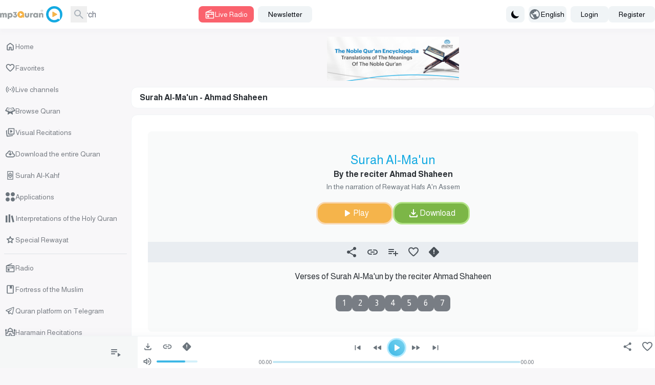

--- FILE ---
content_type: text/css
request_url: https://www.mp3quran.net/build/assets/app-DpW6yRr2.css
body_size: 24543
content:
@import"https://fonts.googleapis.com/css?family=Open+Sans::300,400,500,700";@import"https://fonts.googleapis.com/css?family=Almarai:300,400,700&display=swap&subset=arabic";@font-face{font-family:Greta;font-weight:500;src:url(../fonts/Greta.eot);src:url(../fonts/Greta.eot?#iefix) format("embedded-opentype"),url(../fonts/Greta.woff) format("woff"),url(../fonts/Greta.otf) format("opentype")}@font-face{font-family:UthmanicHafs;src:url(/build/assets/UthmanicHafs_V22-BwcbS6sa.ttf) format("truetype");font-weight:400;font-style:normal;font-display:swap}*,:before,:after{--tw-border-spacing-x: 0;--tw-border-spacing-y: 0;--tw-translate-x: 0;--tw-translate-y: 0;--tw-rotate: 0;--tw-skew-x: 0;--tw-skew-y: 0;--tw-scale-x: 1;--tw-scale-y: 1;--tw-pan-x: ;--tw-pan-y: ;--tw-pinch-zoom: ;--tw-scroll-snap-strictness: proximity;--tw-gradient-from-position: ;--tw-gradient-via-position: ;--tw-gradient-to-position: ;--tw-ordinal: ;--tw-slashed-zero: ;--tw-numeric-figure: ;--tw-numeric-spacing: ;--tw-numeric-fraction: ;--tw-ring-inset: ;--tw-ring-offset-width: 0px;--tw-ring-offset-color: #fff;--tw-ring-color: rgb(59 130 246 / .5);--tw-ring-offset-shadow: 0 0 #0000;--tw-ring-shadow: 0 0 #0000;--tw-shadow: 0 0 #0000;--tw-shadow-colored: 0 0 #0000;--tw-blur: ;--tw-brightness: ;--tw-contrast: ;--tw-grayscale: ;--tw-hue-rotate: ;--tw-invert: ;--tw-saturate: ;--tw-sepia: ;--tw-drop-shadow: ;--tw-backdrop-blur: ;--tw-backdrop-brightness: ;--tw-backdrop-contrast: ;--tw-backdrop-grayscale: ;--tw-backdrop-hue-rotate: ;--tw-backdrop-invert: ;--tw-backdrop-opacity: ;--tw-backdrop-saturate: ;--tw-backdrop-sepia: ;--tw-contain-size: ;--tw-contain-layout: ;--tw-contain-paint: ;--tw-contain-style: }::backdrop{--tw-border-spacing-x: 0;--tw-border-spacing-y: 0;--tw-translate-x: 0;--tw-translate-y: 0;--tw-rotate: 0;--tw-skew-x: 0;--tw-skew-y: 0;--tw-scale-x: 1;--tw-scale-y: 1;--tw-pan-x: ;--tw-pan-y: ;--tw-pinch-zoom: ;--tw-scroll-snap-strictness: proximity;--tw-gradient-from-position: ;--tw-gradient-via-position: ;--tw-gradient-to-position: ;--tw-ordinal: ;--tw-slashed-zero: ;--tw-numeric-figure: ;--tw-numeric-spacing: ;--tw-numeric-fraction: ;--tw-ring-inset: ;--tw-ring-offset-width: 0px;--tw-ring-offset-color: #fff;--tw-ring-color: rgb(59 130 246 / .5);--tw-ring-offset-shadow: 0 0 #0000;--tw-ring-shadow: 0 0 #0000;--tw-shadow: 0 0 #0000;--tw-shadow-colored: 0 0 #0000;--tw-blur: ;--tw-brightness: ;--tw-contrast: ;--tw-grayscale: ;--tw-hue-rotate: ;--tw-invert: ;--tw-saturate: ;--tw-sepia: ;--tw-drop-shadow: ;--tw-backdrop-blur: ;--tw-backdrop-brightness: ;--tw-backdrop-contrast: ;--tw-backdrop-grayscale: ;--tw-backdrop-hue-rotate: ;--tw-backdrop-invert: ;--tw-backdrop-opacity: ;--tw-backdrop-saturate: ;--tw-backdrop-sepia: ;--tw-contain-size: ;--tw-contain-layout: ;--tw-contain-paint: ;--tw-contain-style: }*,:before,:after{box-sizing:border-box;border-width:0;border-style:solid;border-color:#e9edf1}:before,:after{--tw-content: ""}html,:host{line-height:1.5;-webkit-text-size-adjust:100%;-moz-tab-size:4;-o-tab-size:4;tab-size:4;font-family:Almarai,ui-sans-serif,system-ui,sans-serif,"Apple Color Emoji","Segoe UI Emoji",Segoe UI Symbol,"Noto Color Emoji";font-feature-settings:normal;font-variation-settings:normal;-webkit-tap-highlight-color:transparent}body{margin:0;line-height:inherit}hr{height:0;color:inherit;border-top-width:1px}abbr:where([title]){-webkit-text-decoration:underline dotted;text-decoration:underline dotted}h1,h2,h3,h4,h5,h6{font-size:inherit;font-weight:inherit}a{color:inherit;text-decoration:inherit}b,strong{font-weight:bolder}code,kbd,samp,pre{font-family:ui-monospace,SFMono-Regular,Menlo,Monaco,Consolas,Liberation Mono,Courier New,monospace;font-feature-settings:normal;font-variation-settings:normal;font-size:1em}small{font-size:80%}sub,sup{font-size:75%;line-height:0;position:relative;vertical-align:baseline}sub{bottom:-.25em}sup{top:-.5em}table{text-indent:0;border-color:inherit;border-collapse:collapse}button,input,optgroup,select,textarea{font-family:inherit;font-feature-settings:inherit;font-variation-settings:inherit;font-size:100%;font-weight:inherit;line-height:inherit;letter-spacing:inherit;color:inherit;margin:0;padding:0}button,select{text-transform:none}button,input:where([type=button]),input:where([type=reset]),input:where([type=submit]){-webkit-appearance:button;background-color:transparent;background-image:none}:-moz-focusring{outline:auto}:-moz-ui-invalid{box-shadow:none}progress{vertical-align:baseline}::-webkit-inner-spin-button,::-webkit-outer-spin-button{height:auto}[type=search]{-webkit-appearance:textfield;outline-offset:-2px}::-webkit-search-decoration{-webkit-appearance:none}::-webkit-file-upload-button{-webkit-appearance:button;font:inherit}summary{display:list-item}blockquote,dl,dd,h1,h2,h3,h4,h5,h6,hr,figure,p,pre{margin:0}fieldset{margin:0;padding:0}legend{padding:0}ol,ul,menu{list-style:none;margin:0;padding:0}dialog{padding:0}textarea{resize:vertical}input::-moz-placeholder,textarea::-moz-placeholder{opacity:1;color:#abb3bb}input::placeholder,textarea::placeholder{opacity:1;color:#abb3bb}button,[role=button]{cursor:pointer}:disabled{cursor:default}img,svg,video,canvas,audio,iframe,embed,object{display:block;vertical-align:middle}img,video{max-width:100%;height:auto}[hidden]{display:none}[type=text],input:where(:not([type])),[type=email],[type=url],[type=password],[type=number],[type=date],[type=datetime-local],[type=month],[type=search],[type=tel],[type=time],[type=week],[multiple],textarea,select{-webkit-appearance:none;-moz-appearance:none;appearance:none;background-color:#fff;border-color:#6b7280;border-width:1px;border-radius:0;padding:.5rem .75rem;font-size:1rem;line-height:1.5rem;--tw-shadow: 0 0 #0000}[type=text]:focus,input:where(:not([type])):focus,[type=email]:focus,[type=url]:focus,[type=password]:focus,[type=number]:focus,[type=date]:focus,[type=datetime-local]:focus,[type=month]:focus,[type=search]:focus,[type=tel]:focus,[type=time]:focus,[type=week]:focus,[multiple]:focus,textarea:focus,select:focus{outline:2px solid transparent;outline-offset:2px;--tw-ring-inset: var(--tw-empty, );--tw-ring-offset-width: 0px;--tw-ring-offset-color: #fff;--tw-ring-color: #2563eb;--tw-ring-offset-shadow: var(--tw-ring-inset) 0 0 0 var(--tw-ring-offset-width) var(--tw-ring-offset-color);--tw-ring-shadow: var(--tw-ring-inset) 0 0 0 calc(1px + var(--tw-ring-offset-width)) var(--tw-ring-color);box-shadow:var(--tw-ring-offset-shadow),var(--tw-ring-shadow),var(--tw-shadow);border-color:#2563eb}input::-moz-placeholder,textarea::-moz-placeholder{color:#6b7280;opacity:1}input::placeholder,textarea::placeholder{color:#6b7280;opacity:1}::-webkit-datetime-edit-fields-wrapper{padding:0}::-webkit-date-and-time-value{min-height:1.5em;text-align:inherit}::-webkit-datetime-edit{display:inline-flex}::-webkit-datetime-edit,::-webkit-datetime-edit-year-field,::-webkit-datetime-edit-month-field,::-webkit-datetime-edit-day-field,::-webkit-datetime-edit-hour-field,::-webkit-datetime-edit-minute-field,::-webkit-datetime-edit-second-field,::-webkit-datetime-edit-millisecond-field,::-webkit-datetime-edit-meridiem-field{padding-top:0;padding-bottom:0}select{background-image:url("data:image/svg+xml,%3csvg xmlns='http://www.w3.org/2000/svg' fill='none' viewBox='0 0 20 20'%3e%3cpath stroke='%236b7280' stroke-linecap='round' stroke-linejoin='round' stroke-width='1.5' d='M6 8l4 4 4-4'/%3e%3c/svg%3e");background-position:right .5rem center;background-repeat:no-repeat;background-size:1.5em 1.5em;padding-right:2.5rem;-webkit-print-color-adjust:exact;print-color-adjust:exact}[multiple],[size]:where(select:not([size="1"])){background-image:initial;background-position:initial;background-repeat:unset;background-size:initial;padding-right:.75rem;-webkit-print-color-adjust:unset;print-color-adjust:unset}[type=checkbox],[type=radio]{-webkit-appearance:none;-moz-appearance:none;appearance:none;padding:0;-webkit-print-color-adjust:exact;print-color-adjust:exact;display:inline-block;vertical-align:middle;background-origin:border-box;-webkit-user-select:none;-moz-user-select:none;user-select:none;flex-shrink:0;height:1rem;width:1rem;color:#2563eb;background-color:#fff;border-color:#6b7280;border-width:1px;--tw-shadow: 0 0 #0000}[type=checkbox]{border-radius:0}[type=radio]{border-radius:100%}[type=checkbox]:focus,[type=radio]:focus{outline:2px solid transparent;outline-offset:2px;--tw-ring-inset: var(--tw-empty, );--tw-ring-offset-width: 2px;--tw-ring-offset-color: #fff;--tw-ring-color: #2563eb;--tw-ring-offset-shadow: var(--tw-ring-inset) 0 0 0 var(--tw-ring-offset-width) var(--tw-ring-offset-color);--tw-ring-shadow: var(--tw-ring-inset) 0 0 0 calc(2px + var(--tw-ring-offset-width)) var(--tw-ring-color);box-shadow:var(--tw-ring-offset-shadow),var(--tw-ring-shadow),var(--tw-shadow)}[type=checkbox]:checked,[type=radio]:checked{border-color:transparent;background-color:currentColor;background-size:100% 100%;background-position:center;background-repeat:no-repeat}[type=checkbox]:checked{background-image:url("data:image/svg+xml,%3csvg viewBox='0 0 16 16' fill='white' xmlns='http://www.w3.org/2000/svg'%3e%3cpath d='M12.207 4.793a1 1 0 010 1.414l-5 5a1 1 0 01-1.414 0l-2-2a1 1 0 011.414-1.414L6.5 9.086l4.293-4.293a1 1 0 011.414 0z'/%3e%3c/svg%3e")}@media (forced-colors: active){[type=checkbox]:checked{-webkit-appearance:auto;-moz-appearance:auto;appearance:auto}}[type=radio]:checked{background-image:url("data:image/svg+xml,%3csvg viewBox='0 0 16 16' fill='white' xmlns='http://www.w3.org/2000/svg'%3e%3ccircle cx='8' cy='8' r='3'/%3e%3c/svg%3e")}@media (forced-colors: active){[type=radio]:checked{-webkit-appearance:auto;-moz-appearance:auto;appearance:auto}}[type=checkbox]:checked:hover,[type=checkbox]:checked:focus,[type=radio]:checked:hover,[type=radio]:checked:focus{border-color:transparent;background-color:currentColor}[type=checkbox]:indeterminate{background-image:url("data:image/svg+xml,%3csvg xmlns='http://www.w3.org/2000/svg' fill='none' viewBox='0 0 16 16'%3e%3cpath stroke='white' stroke-linecap='round' stroke-linejoin='round' stroke-width='2' d='M4 8h8'/%3e%3c/svg%3e");border-color:transparent;background-color:currentColor;background-size:100% 100%;background-position:center;background-repeat:no-repeat}@media (forced-colors: active){[type=checkbox]:indeterminate{-webkit-appearance:auto;-moz-appearance:auto;appearance:auto}}[type=checkbox]:indeterminate:hover,[type=checkbox]:indeterminate:focus{border-color:transparent;background-color:currentColor}[type=file]{background:unset;border-color:inherit;border-width:0;border-radius:0;padding:0;font-size:unset;line-height:inherit}[type=file]:focus{outline:1px solid ButtonText;outline:1px auto -webkit-focus-ring-color}.container{width:100%}@media (min-width: 640px){.container{max-width:640px}}@media (min-width: 768px){.container{max-width:768px}}@media (min-width: 1024px){.container{max-width:1024px}}@media (min-width: 1280px){.container{max-width:1280px}}@media (min-width: 1536px){.container{max-width:1536px}}.sr-only{position:absolute;width:1px;height:1px;padding:0;margin:-1px;overflow:hidden;clip:rect(0,0,0,0);white-space:nowrap;border-width:0}.pointer-events-none{pointer-events:none}.invisible{visibility:hidden}.collapse{visibility:collapse}.static{position:static}.fixed{position:fixed}.absolute{position:absolute}.relative{position:relative}.inset-y-0{top:0;bottom:0}.bottom-0{bottom:0}.end-0{inset-inline-end:0px}.end-2{inset-inline-end:.5rem}.end-2\.5{inset-inline-end:.625rem}.left-0{left:0}.right-0{right:0}.start-0{inset-inline-start:0px}.top-0{top:0}.top-2{top:.5rem}.top-2\.5{top:.625rem}.z-0{z-index:0}.z-10{z-index:10}.z-50{z-index:50}.z-\[980\]{z-index:980}.z-\[999\]{z-index:999}.order-1{order:1}.order-2{order:2}.col-span-12{grid-column:span 12 / span 12}.col-span-2{grid-column:span 2 / span 2}.\!m-0{margin:0!important}.m-0{margin:0}.mx-\[-\.5rem\]{margin-left:-.5rem;margin-right:-.5rem}.mx-auto{margin-left:auto;margin-right:auto}.my-4{margin-top:1rem;margin-bottom:1rem}.\!mt-0{margin-top:0!important}.-ml-px{margin-left:-1px}.-mt-px{margin-top:-1px}.mb-0{margin-bottom:0}.mb-1{margin-bottom:.25rem}.mb-10{margin-bottom:2.5rem}.mb-16{margin-bottom:4rem}.mb-2{margin-bottom:.5rem}.mb-20{margin-bottom:5rem}.mb-3{margin-bottom:.75rem}.mb-4{margin-bottom:1rem}.mb-5{margin-bottom:1.25rem}.mb-6{margin-bottom:1.5rem}.mb-8{margin-bottom:2rem}.me-2{margin-inline-end:.5rem}.me-auto{margin-inline-end:auto}.ml-1{margin-left:.25rem}.ml-12{margin-left:3rem}.ml-2{margin-left:.5rem}.ml-3{margin-left:.75rem}.ml-4{margin-left:1rem}.mr-2{margin-right:.5rem}.ms-2{margin-inline-start:.5rem}.ms-3{margin-inline-start:.75rem}.ms-auto{margin-inline-start:auto}.mt-1{margin-top:.25rem}.mt-2{margin-top:.5rem}.mt-3{margin-top:.75rem}.mt-4{margin-top:1rem}.mt-8{margin-top:2rem}.block{display:block}.inline{display:inline}.\!flex{display:flex!important}.flex{display:flex}.inline-flex{display:inline-flex}.table{display:table}.grid{display:grid}.hidden{display:none}.h-10{height:2.5rem}.h-16{height:4rem}.h-20{height:5rem}.h-3{height:.75rem}.h-5{height:1.25rem}.h-6{height:1.5rem}.h-8{height:2rem}.h-\[16rem\]{height:16rem}.h-\[18px\]{height:18px}.h-\[42px\]{height:42px}.h-\[54px\]{height:54px}.h-\[calc\(100\%-1rem\)\]{height:calc(100% - 1rem)}.h-\[calc\(100vh-160px\)\]{height:calc(100vh - 160px)}.h-full{height:100%}.h-screen{height:100vh}.max-h-96{max-height:24rem}.max-h-full{max-height:100%}.\!min-h-\[calc\(100vh-316px\)\]{min-height:calc(100vh - 316px)!important}.min-h-screen{min-height:100vh}.w-1\/3{width:33.333333%}.w-1\/5{width:20%}.w-3{width:.75rem}.w-3\/4{width:75%}.w-4\/5{width:80%}.w-48{width:12rem}.w-5{width:1.25rem}.w-52{width:13rem}.w-56{width:14rem}.w-6{width:1.5rem}.w-64{width:16rem}.w-72{width:18rem}.w-8{width:2rem}.w-80{width:20rem}.w-\[120px\]{width:120px}.w-\[160px\]{width:160px}.w-\[18px\]{width:18px}.w-\[42px\]{width:42px}.w-\[60px\]{width:60px}.w-auto{width:auto}.w-full{width:100%}.min-w-32{min-width:8rem}.min-w-48{min-width:12rem}.min-w-\[26px\]{min-width:26px}.min-w-\[960px\]{min-width:960px}.min-w-full{min-width:100%}.max-w-6xl{max-width:72rem}.max-w-\[calc\(100\%-2rem\)\]{max-width:calc(100% - 2rem)}.max-w-full{max-width:100%}.max-w-lg{max-width:32rem}.max-w-md{max-width:28rem}.max-w-screen-xl{max-width:1280px}.max-w-sm{max-width:24rem}.max-w-xl{max-width:36rem}.flex-1{flex:1 1 0%}.flex-shrink-0{flex-shrink:0}.origin-top{transform-origin:top}.-translate-x-full{--tw-translate-x: -100%;transform:translate(var(--tw-translate-x),var(--tw-translate-y)) rotate(var(--tw-rotate)) skew(var(--tw-skew-x)) skewY(var(--tw-skew-y)) scaleX(var(--tw-scale-x)) scaleY(var(--tw-scale-y))}.translate-x-full{--tw-translate-x: 100%;transform:translate(var(--tw-translate-x),var(--tw-translate-y)) rotate(var(--tw-rotate)) skew(var(--tw-skew-x)) skewY(var(--tw-skew-y)) scaleX(var(--tw-scale-x)) scaleY(var(--tw-scale-y))}.scale-100{--tw-scale-x: 1;--tw-scale-y: 1;transform:translate(var(--tw-translate-x),var(--tw-translate-y)) rotate(var(--tw-rotate)) skew(var(--tw-skew-x)) skewY(var(--tw-skew-y)) scaleX(var(--tw-scale-x)) scaleY(var(--tw-scale-y))}.scale-95{--tw-scale-x: .95;--tw-scale-y: .95;transform:translate(var(--tw-translate-x),var(--tw-translate-y)) rotate(var(--tw-rotate)) skew(var(--tw-skew-x)) skewY(var(--tw-skew-y)) scaleX(var(--tw-scale-x)) scaleY(var(--tw-scale-y))}.transform{transform:translate(var(--tw-translate-x),var(--tw-translate-y)) rotate(var(--tw-rotate)) skew(var(--tw-skew-x)) skewY(var(--tw-skew-y)) scaleX(var(--tw-scale-x)) scaleY(var(--tw-scale-y))}.cursor-default{cursor:default}.cursor-pointer{cursor:pointer}.select-none{-webkit-user-select:none;-moz-user-select:none;user-select:none}.list-none{list-style-type:none}.grid-cols-1{grid-template-columns:repeat(1,minmax(0,1fr))}.grid-cols-12{grid-template-columns:repeat(12,minmax(0,1fr))}.grid-cols-2{grid-template-columns:repeat(2,minmax(0,1fr))}.grid-cols-3{grid-template-columns:repeat(3,minmax(0,1fr))}.grid-cols-5{grid-template-columns:repeat(5,minmax(0,1fr))}.flex-col{flex-direction:column}.flex-wrap{flex-wrap:wrap}.items-start{align-items:flex-start}.items-center{align-items:center}.\!justify-start{justify-content:flex-start!important}.justify-end{justify-content:flex-end}.justify-center{justify-content:center}.justify-between{justify-content:space-between}.justify-items-center{justify-items:center}.gap-1{gap:.25rem}.gap-2{gap:.5rem}.gap-3{gap:.75rem}.gap-4{gap:1rem}.space-x-3>:not([hidden])~:not([hidden]){--tw-space-x-reverse: 0;margin-right:calc(.75rem * var(--tw-space-x-reverse));margin-left:calc(.75rem * calc(1 - var(--tw-space-x-reverse)))}.space-x-8>:not([hidden])~:not([hidden]){--tw-space-x-reverse: 0;margin-right:calc(2rem * var(--tw-space-x-reverse));margin-left:calc(2rem * calc(1 - var(--tw-space-x-reverse)))}.space-y-1>:not([hidden])~:not([hidden]){--tw-space-y-reverse: 0;margin-top:calc(.25rem * calc(1 - var(--tw-space-y-reverse)));margin-bottom:calc(.25rem * var(--tw-space-y-reverse))}.divide-y>:not([hidden])~:not([hidden]){--tw-divide-y-reverse: 0;border-top-width:calc(1px * calc(1 - var(--tw-divide-y-reverse)));border-bottom-width:calc(1px * var(--tw-divide-y-reverse))}.divide-gray-100>:not([hidden])~:not([hidden]){--tw-divide-opacity: 1;border-color:rgb(248 247 249 / var(--tw-divide-opacity))}.overflow-hidden{overflow:hidden}.overflow-y-auto{overflow-y:auto}.overflow-x-hidden{overflow-x:hidden}.overflow-x-scroll{overflow-x:scroll}.truncate{overflow:hidden;text-overflow:ellipsis;white-space:nowrap}.whitespace-nowrap{white-space:nowrap}.rounded{border-radius:.25rem}.rounded-full{border-radius:9999px}.rounded-lg{border-radius:.5rem}.rounded-md{border-radius:.375rem}.rounded-xl{border-radius:.75rem}.\!rounded-l-md{border-top-left-radius:.375rem!important;border-bottom-left-radius:.375rem!important}.rounded-l-md{border-top-left-radius:.375rem;border-bottom-left-radius:.375rem}.rounded-r-md{border-top-right-radius:.375rem;border-bottom-right-radius:.375rem}.rounded-t{border-top-left-radius:.25rem;border-top-right-radius:.25rem}.rounded-t-lg{border-top-left-radius:.5rem;border-top-right-radius:.5rem}.rounded-tl-xl{border-top-left-radius:.75rem}.rounded-tr-xl{border-top-right-radius:.75rem}.border{border-width:1px}.border-b{border-bottom-width:1px}.border-r{border-right-width:1px}.border-t{border-top-width:1px}.border-none{border-style:none}.border-gray-200{--tw-border-opacity: 1;border-color:rgb(233 237 241 / var(--tw-border-opacity))}.border-gray-300{--tw-border-opacity: 1;border-color:rgb(188 195 198 / var(--tw-border-opacity))}.border-gray-400{--tw-border-opacity: 1;border-color:rgb(171 179 187 / var(--tw-border-opacity))}.border-gray-700{--tw-border-opacity: 1;border-color:rgb(73 80 87 / var(--tw-border-opacity))}.border-slate-200{--tw-border-opacity: 1;border-color:rgb(240 244 246 / var(--tw-border-opacity))}.bg-black\/\[0\.6\]{background-color:#0009}.bg-black\/\[0\.75\]{background-color:#000000bf}.bg-blue-700{--tw-bg-opacity: 1;background-color:rgb(29 78 216 / var(--tw-bg-opacity))}.bg-gray{--tw-bg-opacity: 1;background-color:rgb(120 125 132 / var(--tw-bg-opacity))}.bg-gray-100{--tw-bg-opacity: 1;background-color:rgb(248 247 249 / var(--tw-bg-opacity))}.bg-gray-200{--tw-bg-opacity: 1;background-color:rgb(233 237 241 / var(--tw-bg-opacity))}.bg-gray-50{--tw-bg-opacity: 1;background-color:rgb(250 250 249 / var(--tw-bg-opacity))}.bg-gray-600{--tw-bg-opacity: 1;background-color:rgb(108 117 125 / var(--tw-bg-opacity))}.bg-green-700{--tw-bg-opacity: 1;background-color:rgb(95 139 55 / var(--tw-bg-opacity))}.bg-orange{--tw-bg-opacity: 1;background-color:rgb(245 180 75 / var(--tw-bg-opacity))}.bg-primary{--tw-bg-opacity: 1;background-color:rgb(20 170 226 / var(--tw-bg-opacity))}.bg-primary-300{--tw-bg-opacity: 1;background-color:rgb(122 211 239 / var(--tw-bg-opacity))}.bg-red{--tw-bg-opacity: 1;background-color:rgb(250 98 109 / var(--tw-bg-opacity))}.bg-slate-100{--tw-bg-opacity: 1;background-color:rgb(245 247 247 / var(--tw-bg-opacity))}.bg-slate-200{--tw-bg-opacity: 1;background-color:rgb(240 244 246 / var(--tw-bg-opacity))}.bg-slate-600{--tw-bg-opacity: 1;background-color:rgb(84 148 195 / var(--tw-bg-opacity))}.bg-transparent{background-color:transparent}.bg-white{--tw-bg-opacity: 1;background-color:rgb(255 255 255 / var(--tw-bg-opacity))}.bg-yellow-400{--tw-bg-opacity: 1;background-color:rgb(250 204 21 / var(--tw-bg-opacity))}.p-0{padding:0}.p-2{padding:.5rem}.p-2\.5{padding:.625rem}.p-4{padding:1rem}.p-6{padding:1.5rem}.p-8{padding:2rem}.p-\[6px\]{padding:6px}.px-0{padding-left:0;padding-right:0}.px-2{padding-left:.5rem;padding-right:.5rem}.px-3{padding-left:.75rem;padding-right:.75rem}.px-4{padding-left:1rem;padding-right:1rem}.px-5{padding-left:1.25rem;padding-right:1.25rem}.px-6{padding-left:1.5rem;padding-right:1.5rem}.px-7{padding-left:1.75rem;padding-right:1.75rem}.px-8{padding-left:2rem;padding-right:2rem}.py-1{padding-top:.25rem;padding-bottom:.25rem}.py-1\.5{padding-top:.375rem;padding-bottom:.375rem}.py-2{padding-top:.5rem;padding-bottom:.5rem}.py-2\.5{padding-top:.625rem;padding-bottom:.625rem}.py-3{padding-top:.75rem;padding-bottom:.75rem}.py-4{padding-top:1rem;padding-bottom:1rem}.pe-2{padding-inline-end:.5rem}.pe-3{padding-inline-end:.75rem}.pe-5{padding-inline-end:1.25rem}.pe-6{padding-inline-end:1.5rem}.pr-1{padding-right:.25rem}.ps-10{padding-inline-start:2.5rem}.ps-3{padding-inline-start:.75rem}.ps-5{padding-inline-start:1.25rem}.pt-2{padding-top:.5rem}.pt-4{padding-top:1rem}.pt-8{padding-top:2rem}.pt-\[56px\]{padding-top:56px}.text-left{text-align:left}.\!text-center{text-align:center!important}.text-center{text-align:center}.\!text-start{text-align:start!important}.text-start{text-align:start}.text-2xl{font-size:1.5rem;line-height:2rem}.text-\[13px\]{font-size:13px}.text-\[14px\]{font-size:14px}.text-base{font-size:1rem;line-height:1.5rem}.text-lg{font-size:1.125rem;line-height:1.75rem}.text-sm{font-size:.875rem;line-height:1.25rem}.text-xs{font-size:.75rem;line-height:1rem}.\!font-bold{font-weight:700!important}.font-medium{font-weight:500}.font-semibold{font-weight:600}.uppercase{text-transform:uppercase}.lowercase{text-transform:lowercase}.leading-5{line-height:1.25rem}.leading-6{line-height:1.5rem}.leading-7{line-height:1.75rem}.leading-8{line-height:2rem}.tracking-tight{letter-spacing:-.025em}.tracking-wider{letter-spacing:.05em}.text-dark{--tw-text-opacity: 1;color:rgb(41 46 51 / var(--tw-text-opacity))}.text-gray-200{--tw-text-opacity: 1;color:rgb(233 237 241 / var(--tw-text-opacity))}.text-gray-300{--tw-text-opacity: 1;color:rgb(188 195 198 / var(--tw-text-opacity))}.text-gray-400{--tw-text-opacity: 1;color:rgb(171 179 187 / var(--tw-text-opacity))}.text-gray-500{--tw-text-opacity: 1;color:rgb(107 114 128 / var(--tw-text-opacity))}.text-gray-600{--tw-text-opacity: 1;color:rgb(108 117 125 / var(--tw-text-opacity))}.text-gray-700{--tw-text-opacity: 1;color:rgb(73 80 87 / var(--tw-text-opacity))}.text-gray-900{--tw-text-opacity: 1;color:rgb(2 7 14 / var(--tw-text-opacity))}.text-green-600{--tw-text-opacity: 1;color:rgb(112 162 67 / var(--tw-text-opacity))}.text-indigo-600{--tw-text-opacity: 1;color:rgb(79 70 229 / var(--tw-text-opacity))}.text-primary{--tw-text-opacity: 1;color:rgb(20 170 226 / var(--tw-text-opacity))}.text-primary-800{--tw-text-opacity: 1;color:rgb(10 84 117 / var(--tw-text-opacity))}.text-red-600{--tw-text-opacity: 1;color:rgb(220 38 38 / var(--tw-text-opacity))}.text-slate-700{--tw-text-opacity: 1;color:rgb(65 120 154 / var(--tw-text-opacity))}.text-white{--tw-text-opacity: 1;color:rgb(255 255 255 / var(--tw-text-opacity))}.underline{text-decoration-line:underline}.antialiased{-webkit-font-smoothing:antialiased;-moz-osx-font-smoothing:grayscale}.opacity-0{opacity:0}.opacity-100{opacity:1}.shadow{--tw-shadow: 0 1px 3px 0 rgb(0 0 0 / .1), 0 1px 2px -1px rgb(0 0 0 / .1);--tw-shadow-colored: 0 1px 3px 0 var(--tw-shadow-color), 0 1px 2px -1px var(--tw-shadow-color);box-shadow:var(--tw-ring-offset-shadow, 0 0 #0000),var(--tw-ring-shadow, 0 0 #0000),var(--tw-shadow)}.shadow-lg{--tw-shadow: 0 10px 15px -3px rgb(0 0 0 / .1), 0 4px 6px -4px rgb(0 0 0 / .1);--tw-shadow-colored: 0 10px 15px -3px var(--tw-shadow-color), 0 4px 6px -4px var(--tw-shadow-color);box-shadow:var(--tw-ring-offset-shadow, 0 0 #0000),var(--tw-ring-shadow, 0 0 #0000),var(--tw-shadow)}.shadow-sm{--tw-shadow: 0 1px 2px 0 rgb(0 0 0 / .05);--tw-shadow-colored: 0 1px 2px 0 var(--tw-shadow-color);box-shadow:var(--tw-ring-offset-shadow, 0 0 #0000),var(--tw-ring-shadow, 0 0 #0000),var(--tw-shadow)}.ring-1{--tw-ring-offset-shadow: var(--tw-ring-inset) 0 0 0 var(--tw-ring-offset-width) var(--tw-ring-offset-color);--tw-ring-shadow: var(--tw-ring-inset) 0 0 0 calc(1px + var(--tw-ring-offset-width)) var(--tw-ring-color);box-shadow:var(--tw-ring-offset-shadow),var(--tw-ring-shadow),var(--tw-shadow, 0 0 #0000)}.ring-gray-300{--tw-ring-opacity: 1;--tw-ring-color: rgb(188 195 198 / var(--tw-ring-opacity))}.ring-gray-900{--tw-ring-opacity: 1;--tw-ring-color: rgb(2 7 14 / var(--tw-ring-opacity))}.ring-opacity-5{--tw-ring-opacity: .05}.transition{transition-property:color,background-color,border-color,text-decoration-color,fill,stroke,opacity,box-shadow,transform,filter,-webkit-backdrop-filter;transition-property:color,background-color,border-color,text-decoration-color,fill,stroke,opacity,box-shadow,transform,filter,backdrop-filter;transition-property:color,background-color,border-color,text-decoration-color,fill,stroke,opacity,box-shadow,transform,filter,backdrop-filter,-webkit-backdrop-filter;transition-timing-function:cubic-bezier(.4,0,.2,1);transition-duration:.15s}.transition-opacity{transition-property:opacity;transition-timing-function:cubic-bezier(.4,0,.2,1);transition-duration:.15s}.transition-transform{transition-property:transform;transition-timing-function:cubic-bezier(.4,0,.2,1);transition-duration:.15s}.duration-150{transition-duration:.15s}.duration-200{transition-duration:.2s}.duration-300{transition-duration:.3s}.duration-75{transition-duration:75ms}.ease-in{transition-timing-function:cubic-bezier(.4,0,1,1)}.ease-in-out{transition-timing-function:cubic-bezier(.4,0,.2,1)}.ease-out{transition-timing-function:cubic-bezier(0,0,.2,1)}body{--tw-bg-opacity: 1;background-color:rgb(248 247 249 / var(--tw-bg-opacity));--tw-text-opacity: 1;color:rgb(41 46 51 / var(--tw-text-opacity))}body:where([data-mode=dark],[data-mode=dark] *){--tw-bg-opacity: 1;background-color:rgb(27 31 35 / var(--tw-bg-opacity));--tw-text-opacity: 1;color:rgb(212 222 232 / var(--tw-text-opacity))}body{font-family:Almarai,Open Sans,sans-serif;font-weight:500}body.rtl{direction:rtl;text-align:right;overflow-x:hidden}.notifications{bottom:80px;display:flex;left:0;width:300px;position:fixed;z-index:5000;flex-direction:column;gap:.5rem;padding-left:16px}.notifications .notification-wrapper{display:block;width:100%;margin:0;padding:0;opacity:1;transform:translate(0) scale(1)}.notifications .notification{border-radius:8px;padding:10px;font-size:12px;box-shadow:0 0 6px 4px var(--tw-shadow-color);border-right:3px solid;text-align:right!important;display:block;box-sizing:border-box;--tw-border-opacity: 1;border-right-color:rgb(20 170 226 / var(--tw-border-opacity));--tw-bg-opacity: 1;background-color:rgb(255 255 255 / var(--tw-bg-opacity));--tw-text-opacity: 1;color:rgb(120 125 132 / var(--tw-text-opacity));--tw-shadow-color: rgb(0 0 0 / .05);--tw-shadow: var(--tw-shadow-colored)}.notifications .notification:where([data-mode=dark],[data-mode=dark] *){--tw-bg-opacity: 1;background-color:rgb(62 67 70 / var(--tw-bg-opacity));--tw-text-opacity: 1;color:rgb(212 222 232 / var(--tw-text-opacity));--tw-shadow-color: rgb(0 0 0 / .1);--tw-shadow: var(--tw-shadow-colored)}.notifications .notification.success{--tw-border-opacity: 1;border-right-color:rgb(20 170 226 / var(--tw-border-opacity))}.notifications .notification.warn{--tw-border-opacity: 1;border-right-color:rgb(245 180 75 / var(--tw-border-opacity))}@media (max-width: 768px){.notifications{bottom:116px;padding-left:10px}}.ltr{direction:ltr;text-align:left}.ltr .notifications{left:auto;right:0;padding-right:16px;padding-left:0}.ltr .notifications .notification{border-left:3px solid;border-right:none;text-align:left!important;--tw-border-opacity: 1;border-left-color:rgb(20 170 226 / var(--tw-border-opacity))}.ltr .notifications .notification.success{--tw-border-opacity: 1;border-left-color:rgb(20 170 226 / var(--tw-border-opacity))}.ltr .notifications .notification.warn{--tw-border-opacity: 1;border-left-color:rgb(245 180 75 / var(--tw-border-opacity))}@media (max-width: 768px){.ltr .notifications{padding-right:10px;padding-left:0}}.popupOverlay{width:100%;background-color:#000c;position:fixed;left:0;top:0;bottom:0;right:0;z-index:9998}.popupOverlay .popupBox{position:fixed;width:80%;height:86%;left:50%;top:50%;padding:0;transform:translateY(-50%) translate(-50%);text-align:center;border-radius:5px;background-size:94%;background-repeat:no-repeat;background-position-y:center}.popupOverlay .popupBox img{max-width:100%}.popupOverlay .popupBox .close{position:absolute;top:-18px;right:-18px;display:block;--tw-bg-opacity: 1;background-color:rgb(255 255 255 / var(--tw-bg-opacity))}.popupOverlay .popupBox .close:where([data-mode=dark],[data-mode=dark] *){--tw-bg-opacity: 1;background-color:rgb(41 46 51 / var(--tw-bg-opacity))}.popupOverlay .popupBox .close{opacity:1;--tw-text-opacity: 1;color:rgb(20 170 226 / var(--tw-text-opacity));border-radius:99px;padding:0;line-height:0px;font-family:arial;cursor:pointer;z-index:9999;width:32px;height:32px;display:flex;justify-content:center;align-items:center}.popupOverlay .popupBox .caption{width:100%;vertical-align:middle;position:absolute;top:0;right:0;bottom:0;left:0;align-items:center;display:flex;justify-content:center;flex-flow:column}.popupOverlay .popupBox .caption p{--tw-text-opacity: 1;color:rgb(20 170 226 / var(--tw-text-opacity));font-family:arial;font-size:30px;text-align:center;font-kerning:normal;font-weight:700}.popupOverlay .popupBox .caption button{--tw-bg-opacity: 1;background-color:rgb(20 170 226 / var(--tw-bg-opacity));border:0px;padding:4px 12px;font-size:30px;--tw-text-opacity: 1;color:rgb(255 255 255 / var(--tw-text-opacity));font-weight:900;border-radius:12px}@media only screen and (max-width: 991.98px){.popupBox{width:80%;height:50%;max-height:500px}.popupBox .left{position:relative;top:24%;text-align:right}.popupBox .right{padding-bottom:20px;top:24%}}@media only screen and (max-width: 767.98px){.popupBox{height:auto;max-height:500px}.popupBox .left{width:100%;top:16%;text-align:center}.popupBox .left img{width:70%}.popupBox .caption{display:block;width:100%;position:relative;top:2%;padding-bottom:20px}}@media only screen and (max-width: 499.98px){.popupBox{width:80%;height:50%;max-height:500px;padding:20px}.popupBox .left,.popupBox .caption{float:none;top:5%}.popupBox img{width:100%}.dropdown-menu{width:390px}}.desktop-ui .top-bar{height:40px;padding:5px 0;position:fixed;top:0;width:100%;--tw-bg-opacity: 1;background-color:rgb(255 255 255 / var(--tw-bg-opacity))}.desktop-ui .top-bar:where([data-mode=dark],[data-mode=dark] *){--tw-bg-opacity: 1;background-color:rgb(41 46 51 / var(--tw-bg-opacity))}.desktop-ui .top-bar{z-index:999;transition:all .5s ease;display:flex;align-items:center;box-shadow:0 8px 8px 0 var(--tw-shadow-color);--tw-shadow-color: rgb(171 179 187 / .05);--tw-shadow: var(--tw-shadow-colored)}.desktop-ui .top-bar:where([data-mode=dark],[data-mode=dark] *){--tw-shadow-color: rgb(27 31 35 / .5);--tw-shadow: var(--tw-shadow-colored)}.desktop-ui .top-bar .tb-logo{height:40px;margin-left:1rem;display:flex;align-items:center}.desktop-ui .top-bar .tb-logo img{height:32px}.desktop-ui .top-bar .tb-page-title{font-size:15px;text-align:center;width:70%;line-height:1;padding:5px 0;overflow:hidden}.desktop-ui .top-bar .tb-page-title h1{font-size:15px}.desktop-ui .top-bar .tb-search svg.fill{fill:#abb3bb}.desktop-ui .top-bar .tb-languages svg.fill{fill:#6c757d}.desktop-ui .top-bar .tb-languages svg.fill:where([data-mode=dark],[data-mode=dark] *){fill:#d4dee8}.desktop-ui .top-bar .tb-radio{margin:0;display:flex;align-items:center;height:40px;width:auto;background:transparent}.desktop-ui .top-bar .tb-radio .apib-play{border-radius:.5rem;height:auto}.desktop-ui .top-bar .tb-radio svg.fill{fill:#fff}.desktop-ui .top-bar .tb-back-button{width:50px;font-size:18px;text-align:left;padding:0 8px}.desktop-ui .top-bar .tb-social{margin-right:auto}.desktop-ui .top-bar .tb-social ul{margin:0;display:flex;align-items:center;height:40px}.desktop-ui .top-bar .tb-social ul li{margin:0 0 0 .5rem}.desktop-ui .top-bar .tb-social ul li a{cursor:pointer}.desktop-ui .top-bar .nav-link svg{width:20px;fill:#6c757d}.desktop-ui .top-bar .nav-link svg:where([data-mode=dark],[data-mode=dark] *){fill:#d4dee8}.desktop-ui .top-bar{height:56px}.desktop-ui .user-navigation .dropdown-link{--tw-text-opacity: 1;color:rgb(108 117 125 / var(--tw-text-opacity))}.desktop-ui .user-navigation .dropdown-link:where([data-mode=dark],[data-mode=dark] *){--tw-text-opacity: 1;color:rgb(212 222 232 / var(--tw-text-opacity))}.desktop-ui .user-navigation .dropdown-link svg{transition:all .25s ease;fill:#6c757d}.desktop-ui .user-navigation .dropdown-link svg:where([data-mode=dark],[data-mode=dark] *){fill:#d4dee8}.desktop-ui .user-navigation .dropdown-link:hover{--tw-text-opacity: 1;color:rgb(52 58 64 / var(--tw-text-opacity))}.desktop-ui .user-navigation .dropdown-link:hover:where([data-mode=dark],[data-mode=dark] *){--tw-text-opacity: 1;color:rgb(98 159 208 / var(--tw-text-opacity))}.desktop-ui .user-navigation .dropdown-link:hover svg{margin-left:.25rem;fill:#343a40}.desktop-ui .user-navigation .dropdown-link:hover svg:where([data-mode=dark],[data-mode=dark] *){fill:#629fd0}@media only screen and (max-width: 1199.98px){.top-bar .top-search .form-control{width:180px}.top-bar .tb-logo,.top-bar .tb-search{margin-left:.5rem}.top-bar .tb-radio{min-width:300px}.top-bar .tb-radio .btn{font-size:13px;font-weight:700!important;min-width:108px}}@media only screen and (max-width: 991.98px){.top-bar .social-links .list-inline-item:not(:last-child){margin-left:.25rem}}.header-newsletters .dropdown-toggle:after{display:none}.header-newsletters .dropdown-toggle{background:none;border:none;height:40px}.header-newsletters .dropdown-menu{--tw-bg-opacity: 1;background-color:rgb(255 255 255 / var(--tw-bg-opacity))}.header-newsletters .dropdown-menu:where([data-mode=dark],[data-mode=dark] *){--tw-bg-opacity: 1;background-color:rgb(41 46 51 / var(--tw-bg-opacity))}.header-newsletters .dropdown-menu{margin-top:-5px;margin-bottom:-34px;border-radius:0 0 10px 10px;box-shadow:0 3px 10px 0 var(--tw-shadow-color);--tw-shadow-color: rgb(171 179 187 / .48);--tw-shadow: var(--tw-shadow-colored)}.header-newsletters .dropdown-menu:where([data-mode=dark],[data-mode=dark] *){--tw-shadow-color: rgb(27 31 35 / .48);--tw-shadow: var(--tw-shadow-colored)}.header-newsletters .dropdown-menu{min-width:260px;border-radius:10px;border:none;margin-top:.75rem}.header-newsletters .newsletter{flex-direction:column;padding:.25rem 1rem 1rem;display:flex;justify-content:center}.header-newsletters #newsletterDropdown{border:1px solid;--tw-border-opacity: 1;border-color:rgb(248 247 249 / var(--tw-border-opacity))}.header-newsletters #newsletterDropdown:where([data-mode=dark],[data-mode=dark] *){--tw-border-opacity: 1;border-color:rgb(27 31 35 / var(--tw-border-opacity))}.header-newsletters h5{--tw-text-opacity: 1;color:rgb(20 170 226 / var(--tw-text-opacity));text-align:revert;padding:.5rem;font-size:.9rem;font-weight:500}.header-newsletters .newsletter-form{display:flex}.header-newsletters .form-control{border:none;--tw-bg-opacity: 1;background-color:rgb(248 247 249 / var(--tw-bg-opacity))}.header-newsletters .form-control:where([data-mode=dark],[data-mode=dark] *){--tw-bg-opacity: 1;background-color:rgb(27 31 35 / var(--tw-bg-opacity))}.header-newsletters .form-control{margin:0;z-index:999;margin-right:0!important;border-radius:0 10px 10px 0}.header-newsletters .form-control::-webkit-input-placeholder{font-size:.75rem}.header-newsletters .form-control::-moz-placeholder{font-size:.75rem}.header-newsletters .form-control:-ms-input-placeholder{font-size:.75rem}.header-newsletters .form-control:-moz-placeholder{font-size:.75rem}.header-newsletters .btn-subscribe{--tw-bg-opacity: 1;background-color:rgb(20 170 226 / var(--tw-bg-opacity));--tw-text-opacity: 1;color:rgb(255 255 255 / var(--tw-text-opacity));z-index:99;margin-right:-1px;font-size:14px;padding:0 .75rem}.header-newsletters .alert{margin-bottom:0;margin-right:.5rem;padding:.25rem 1rem;border-radius:8px;border:0;--tw-bg-opacity: 1;background-color:rgb(124 182 71 / var(--tw-bg-opacity));--tw-text-opacity: 1;color:rgb(255 255 255 / var(--tw-text-opacity));margin-left:.5rem;margin-top:8px;font-size:13px}.ltr .desktop-ui .top-bar .tb-logo{margin-right:1rem;margin-left:0}.ltr .desktop-ui .top-bar .tb-page-title{text-align:right}.ltr .desktop-ui .top-bar .tb-search{margin-right:1rem;margin-left:initial}.ltr .desktop-ui .top-bar .tb-search .btn-search{right:1rem;left:auto}.ltr .desktop-ui .top-bar .tb-radio .btn{margin-right:.5rem;margin-left:0}.ltr .desktop-ui .top-bar .tb-radio .btn .uni-icon{margin-left:0;margin-right:6px}.ltr .desktop-ui .top-bar .tb-social{margin-right:initial;margin-left:auto}.ltr .desktop-ui .top-bar .tb-social ul li{margin:0 .5rem 0 0}.ltr .desktop-ui .top-bar .tb-languages .tbl-dropdown.opened{right:0;left:auto}.ltr .desktop-ui .top-bar .tb-back-button{text-align:right}.ltr .header-newsletters .form-control{border-radius:10px 0 0 10px}.ltr .header-newsletters .btn-subscribe{margin-left:-1px;margin-right:0}@media only screen and (max-width: 991.98px){.ltr .top-bar .social-links .list-inline-item:not(:last-child){margin-right:.25rem;margin-left:0}}@media only screen and (max-width: 1199.98px){.ltr .top-bar .tb-logo{margin-right:.5rem;margin-left:0}.ltr .top-bar .tb-search{margin-right:.5rem;margin-left:initial}}.mobile-ui{padding:58px .5rem 36px;overflow:hidden}.mobile-ui .mobile-drawer .line-break{border-bottom:1px solid;--tw-border-opacity: 1;border-color:rgb(233 237 241 / var(--tw-border-opacity))}.mobile-ui .mobile-drawer .line-break:where([data-mode=dark],[data-mode=dark] *){--tw-border-opacity: 1;border-color:rgb(50 54 57 / var(--tw-border-opacity))}.mobile-ui .mobile-drawer .line-break{margin:.5rem}.mobile-ui .mobile-drawer .menu-link{padding:0 10px;--tw-text-opacity: 1;color:rgb(120 125 132 / var(--tw-text-opacity))}.mobile-ui .mobile-drawer .menu-link:where([data-mode=dark],[data-mode=dark] *){--tw-text-opacity: 1;color:rgb(180 206 213 / var(--tw-text-opacity))}.mobile-ui .mobile-drawer .menu-link{font-size:13px;display:flex;align-items:center;line-height:1;border-radius:.75rem;margin-bottom:.25rem;gap:.5rem;height:38px}.mobile-ui .mobile-drawer .menu-link span{margin-right:5px;font-size:22px}.mobile-ui .mobile-drawer .menu-link svg{width:20px;fill:#6c757d}.mobile-ui .mobile-drawer .menu-link svg:where([data-mode=dark],[data-mode=dark] *){fill:#b4ced5}.mobile-ui .mobile-drawer .menu-link svg{transition:all .3s ease}.mobile-ui .mobile-drawer .menu-link svg.stroke{fill:none;stroke:#6c757d}.mobile-ui .mobile-drawer .menu-link svg.stroke:where([data-mode=dark],[data-mode=dark] *){stroke:#b4ced5}.mobile-ui .mobile-drawer .menu-link .mp3-icon{opacity:.75}.mobile-ui .mobile-drawer .menu-link:hover,.mobile-ui .mobile-drawer .menu-link.active{--tw-text-opacity: 1;color:rgb(120 125 132 / var(--tw-text-opacity))}.mobile-ui .mobile-drawer .menu-link:hover:where([data-mode=dark],[data-mode=dark] *),.mobile-ui .mobile-drawer .menu-link.active:where([data-mode=dark],[data-mode=dark] *){--tw-text-opacity: 1;color:rgb(180 206 213 / var(--tw-text-opacity))}.mobile-ui .mobile-drawer .menu-link:hover svg.fill,.mobile-ui .mobile-drawer .menu-link.active svg.fill{fill:#14aae2;filter:drop-shadow(0 0px 2px rgba(116,168,187,.368627451));animation:swing ease-in-out .5s 1 alternate}.mobile-ui .mobile-drawer .menu-link:hover svg.stroke,.mobile-ui .mobile-drawer .menu-link.active svg.stroke{stroke:#14aae2;filter:drop-shadow(0 0px 2px rgba(116,168,187,.368627451));animation:swing ease-in-out .5s 1 alternate}.mobile-ui .mobile-drawer .social-manu .facebook-icon svg.fill{fill:#4b69b0}.mobile-ui .mobile-drawer .social-manu .facebook-icon svg.fill:where([data-mode=dark],[data-mode=dark] *){fill:#1470ff}.mobile-ui .mobile-drawer .social-manu .twitter-icon svg.fill{fill:#000}.mobile-ui .mobile-drawer .social-manu .twitter-icon svg.fill:where([data-mode=dark],[data-mode=dark] *){fill:#fff}.mobile-ui .mobile-drawer .social-manu .instagram-icon svg.fill{fill:#c83466}.mobile-ui .mobile-drawer .social-manu .instagram-icon svg.fill:where([data-mode=dark],[data-mode=dark] *){fill:#f6487e}.mobile-ui .mobile-drawer .social-manu .youtube-icon svg.fill{fill:#e83f3a}.mobile-ui .mobile-drawer .social-manu .youtube-icon svg.fill:where([data-mode=dark],[data-mode=dark] *){fill:#ff524d}.mobile-ui .mobile-drawer .social-manu .soundcloud-icon svg.fill{fill:#ff5e00}.mobile-ui .mobile-drawer .social-manu .soundcloud-icon svg.fill:where([data-mode=dark],[data-mode=dark] *){fill:#ff7423}.mobile-ui .mobile-nav .user-menu a{display:flex;gap:.75rem;align-items:center;font-size:1rem;--tw-text-opacity: 1;color:rgb(73 80 87 / var(--tw-text-opacity))}.mobile-ui .mobile-nav .user-menu a:where([data-mode=dark],[data-mode=dark] *){--tw-text-opacity: 1;color:rgb(212 222 232 / var(--tw-text-opacity))}.mobile-ui .mobile-nav .user-menu a svg{transition:all .25s ease;fill:#6c757d}.mobile-ui .mobile-nav .user-menu a svg:where([data-mode=dark],[data-mode=dark] *){fill:#d4dee8}.mobile-ui .mobile-nav .user-menu a:hover{--tw-bg-opacity: 1;background-color:rgb(248 247 249 / var(--tw-bg-opacity))}.mobile-ui .mobile-nav .user-menu a:hover:where([data-mode=dark],[data-mode=dark] *){--tw-bg-opacity: 1;background-color:rgb(50 54 57 / var(--tw-bg-opacity));--tw-text-opacity: 1;color:rgb(98 159 208 / var(--tw-text-opacity))}.mobile-ui .mobile-nav .user-menu a:hover svg{margin-left:.25rem;fill:#343a40}.mobile-ui .mobile-nav .user-menu a:hover svg:where([data-mode=dark],[data-mode=dark] *){fill:#629fd0}[drawer-backdrop]{background-color:#00000080;height:100vh;position:fixed;top:0;width:100%;z-index:998}@media only screen and (max-width: 1199.98px){.desktop-ui .mobile-drawer{width:185px!important}}.ltr .mobile-ui .mobile-drawer .menu-link span{margin-left:5px;margin-right:0}.ltr .bottom-menu{direction:rtl}.ltr .bottom-menu span{white-space:nowrap}a{text-decoration:none}a:hover{--tw-text-opacity: 1;color:rgb(245 180 75 / var(--tw-text-opacity))}#nprogress .bar{width:100vw;position:fixed!important}.popover-body{padding:.5rem 1rem}.dropdown-item,.form-control,.btn{font-weight:500!important}.uni-icon{font-size:20px;--tw-text-opacity: 1;color:rgb(45 92 114 / var(--tw-text-opacity))}.uni-icon:where([data-mode=dark],[data-mode=dark] *){--tw-text-opacity: 1;color:rgb(45 92 114 / var(--tw-text-opacity))}.main{word-wrap:break-word;overflow-wrap:break-word}svg.fill.white{fill:#fff}svg.fill.dark{fill:#292e33}svg.fill.white-dark{fill:#fff}svg.fill.white-dark:where([data-mode=dark],[data-mode=dark] *){fill:#292e33}svg.fill.dark-white{fill:#292e33}svg.fill.dark-white:where([data-mode=dark],[data-mode=dark] *){fill:#fff}svg.fill.dark-900{fill:#02070e}svg.fill.dark-900:where([data-mode=dark],[data-mode=dark] *){fill:#b4ced5}svg.fill.secandry{fill:#f5b44b}.header-options{font-size:14px}@media screen and (max-width: 639.98px){.header-options{flex-direction:column;gap:.5rem}}.hidden-important{display:none!important}.page-content{align-items:stretch}.page-content .nav-tabs{margin-top:0;height:2.5rem;padding:0;min-width:560px}.page-content .nav-tabs .nav-item{margin-left:.5rem}.page-content .nav-tabs .nav-link{padding:.5rem 1rem;overflow:hidden;--tw-bg-opacity: 1;background-color:rgb(255 255 255 / var(--tw-bg-opacity))}.page-content .nav-tabs .nav-link:where([data-mode=dark],[data-mode=dark] *){--tw-bg-opacity: 1;background-color:rgb(41 46 51 / var(--tw-bg-opacity))}.page-content .nav-tabs .nav-link{box-shadow:0 2px 8px 0 var(--tw-shadow-color);--tw-shadow-color: rgb(171 179 187 / .19);--tw-shadow: var(--tw-shadow-colored)}.page-content .nav-tabs .nav-link:where([data-mode=dark],[data-mode=dark] *){--tw-shadow-color: rgb(27 31 35 / .19);--tw-shadow: var(--tw-shadow-colored)}.page-content .nav-tabs .nav-link{margin-bottom:.75rem;border-radius:10px 10px 0 0;height:39px;margin:0}.page-content .nav-tabs .nav-link:hover,.page-content .nav-tabs .nav-link:focus{border-color:transparent}.page-content .nav-tabs .nav-link.active{border-color:var(--tw-border-color) var(--tw-border-color) var(--tw-border-color)!important;--tw-border-opacity: 1;border-color:rgb(248 247 249 / var(--tw-border-opacity));--tw-bg-opacity: 1;background-color:rgb(248 247 249 / var(--tw-bg-opacity))}.page-content .nav-tabs .nav-link.active:where([data-mode=dark],[data-mode=dark] *){--tw-border-opacity: 1;border-color:rgb(27 31 35 / var(--tw-border-opacity));--tw-bg-opacity: 1;background-color:rgb(27 31 35 / var(--tw-bg-opacity))}.page-content .nav-tabs .nav-link.active{height:2.5rem}.page-content .page-text h2{font-size:18px;margin:1rem;--tw-text-opacity: 1;color:rgb(20 170 226 / var(--tw-text-opacity))}.page-content .page-text h3{font-size:16px;--tw-text-opacity: 1;color:rgb(245 180 75 / var(--tw-text-opacity));margin:1rem 1rem .5rem}.page-content .btn{border-radius:20px;padding:.35rem 1.5rem;line-height:1;margin-right:1rem}.page-pagination nav{display:flex;justify-content:center;width:100%}.light-scroll::-webkit-scrollbar{width:6px}.light-scroll::-webkit-scrollbar-track{--tw-bg-opacity: 1;background-color:rgb(245 247 247 / var(--tw-bg-opacity))}.light-scroll:where([data-mode=dark],[data-mode=dark] *)::-webkit-scrollbar-track{--tw-bg-opacity: 1;background-color:rgb(47 60 72 / var(--tw-bg-opacity))}.light-scroll::-webkit-scrollbar-track{border-radius:10px}.light-scroll::-webkit-scrollbar-thumb{--tw-bg-opacity: 1;background-color:rgb(171 179 187 / var(--tw-bg-opacity))}.light-scroll:where([data-mode=dark],[data-mode=dark] *)::-webkit-scrollbar-thumb{--tw-bg-opacity: 1;background-color:rgb(84 148 195 / var(--tw-bg-opacity))}.light-scroll::-webkit-scrollbar-thumb{border-radius:10px}.light-scroll::-webkit-scrollbar-thumb:hover{--tw-bg-opacity: 1;background-color:rgb(73 80 87 / var(--tw-bg-opacity))}.light-scroll:where([data-mode=dark],[data-mode=dark] *)::-webkit-scrollbar-thumb:hover{--tw-bg-opacity: 1;background-color:rgb(65 120 154 / var(--tw-bg-opacity))}.light-scroll-hor::-webkit-scrollbar{height:6px}.light-scroll-hor::-webkit-scrollbar-track{--tw-bg-opacity: 1;background-color:rgb(245 247 247 / var(--tw-bg-opacity))}.light-scroll-hor:where([data-mode=dark],[data-mode=dark] *)::-webkit-scrollbar-track{--tw-bg-opacity: 1;background-color:rgb(47 60 72 / var(--tw-bg-opacity))}.light-scroll-hor::-webkit-scrollbar-track{border-radius:10px}.light-scroll-hor::-webkit-scrollbar-thumb{--tw-bg-opacity: 1;background-color:rgb(171 179 187 / var(--tw-bg-opacity))}.light-scroll-hor:where([data-mode=dark],[data-mode=dark] *)::-webkit-scrollbar-thumb{--tw-bg-opacity: 1;background-color:rgb(87 90 95 / var(--tw-bg-opacity))}.light-scroll-hor::-webkit-scrollbar-thumb{border-radius:10px}.light-scroll-hor::-webkit-scrollbar-thumb:hover{--tw-bg-opacity: 1;background-color:rgb(73 80 87 / var(--tw-bg-opacity))}.light-scroll-hor:where([data-mode=dark],[data-mode=dark] *)::-webkit-scrollbar-thumb:hover{--tw-bg-opacity: 1;background-color:rgb(65 120 154 / var(--tw-bg-opacity))}.apib-btn{margin-left:6px;--tw-text-opacity: 1;color:rgb(245 180 75 / var(--tw-text-opacity));width:26px;height:26px;text-align:center;--tw-bg-opacity: 1;background-color:rgb(245 180 75 / var(--tw-bg-opacity));border-radius:.5rem;display:flex;justify-content:center;align-items:center;cursor:pointer}.apib-btn .apib-pause,.apib-btn .apib-play,.apib-btn .apib-loading{display:none;justify-content:center;align-items:center;width:100%;height:100%;border-radius:20px}.apib-btn .apib-pause span,.apib-btn .apib-play span,.apib-btn .apib-loading span{--tw-text-opacity: 1;color:rgb(255 255 255 / var(--tw-text-opacity));font-size:18px}.apib-btn .apib-pause svg.fill,.apib-btn .apib-play svg.fill,.apib-btn .apib-loading svg.fill{fill:#fff}.apib-btn.loading .apib-loading,.apib-btn.playing .apib-pause,.apib-btn.paused .apib-play{display:flex}[data-toggle=tooltip]{position:relative}[data-toggle=tooltip] .tooltip{font-family:Almarai,Open Sans,sans-serif;position:absolute;--tw-bg-opacity: 1;background-color:rgb(52 58 64 / var(--tw-bg-opacity));--tw-text-opacity: 1;color:rgb(255 255 255 / var(--tw-text-opacity))}[data-toggle=tooltip] .tooltip:where([data-mode=dark],[data-mode=dark] *){--tw-bg-opacity: 1;background-color:rgb(84 148 195 / var(--tw-bg-opacity))}[data-toggle=tooltip] .tooltip{padding:0 1rem;border-radius:.5rem;white-space:nowrap;z-index:10;visibility:hidden;opacity:0;transition:opacity .3s;pointer-events:none;left:calc(100% + .25rem);height:30px;display:flex;align-items:center;justify-content:center;font-size:12px}[data-toggle=tooltip]:hover .tooltip{visibility:visible;opacity:1}.la-line-scale,.la-line-scale>div{position:relative;box-sizing:border-box}.la-line-scale{display:block;font-size:0;--tw-text-opacity: 1;color:rgb(255 255 255 / var(--tw-text-opacity))}.la-line-scale.la-dark{--tw-text-opacity: 1;color:rgb(120 125 132 / var(--tw-text-opacity))}.la-line-scale.la-dark:where([data-mode=dark],[data-mode=dark] *){--tw-text-opacity: 1;color:rgb(45 92 114 / var(--tw-text-opacity))}.la-line-scale>div{display:inline-block;float:none;background-color:currentColor;border:0 solid currentColor;width:4px;height:32px;margin:0 2px;border-radius:0;animation:line-scale 1.2s infinite ease}.la-line-scale>div:nth-child(1){animation-delay:-1.2s}.la-line-scale>div:nth-child(2){animation-delay:-1.1s}.la-line-scale>div:nth-child(3){animation-delay:-1s}.la-line-scale>div:nth-child(4){animation-delay:-.9s}.la-line-scale>div:nth-child(5){animation-delay:-.8s}.la-line-scale.la-sm{width:20px;height:16px}.la-line-scale.la-sm>div{width:2px;height:16px;margin:0 1px}.la-line-scale.la-2x{width:80px;height:64px}.la-line-scale.la-2x>div{width:8px;height:64px;margin:0 4px}.la-line-scale.la-3x{width:120px;height:96px}.la-line-scale.la-3x>div{width:12px;height:96px;margin:0 6px}@keyframes line-scale{0%,40%,to{transform:scaleY(.4)}20%{transform:scaleY(1)}}.ltr .png-icon,.ltr .svg-icon{margin-left:4px;margin-right:8px}.ltr .page-filtering .deslike-btn,.ltr .page-filtering .like-btn{margin-left:auto;margin-right:0}.ltr .apib-btn{margin-left:0;margin-right:6px}.ltr [data-toggle=tooltip] .tooltip{left:auto;right:calc(100% + .25rem)}.card-radio{overflow:hidden;position:relative;align-items:center;cursor:pointer;padding:.5rem;margin-bottom:.75rem;border-radius:10px;--tw-bg-opacity: 1;background-color:rgb(245 247 247 / var(--tw-bg-opacity))}.card-radio:where([data-mode=dark],[data-mode=dark] *){--tw-bg-opacity: 1;background-color:rgb(47 60 72 / var(--tw-bg-opacity))}.card-radio svg{width:18px}.card-radio .radio-btn{padding:1px .25rem;cursor:pointer;margin-right:.25rem;line-height:1;height:30px;border-radius:10px;display:flex;width:30px;align-items:center;justify-content:center}.card-radio .radio-btn:hover{box-shadow:0 2px 8px 0 var(--tw-shadow-color);--tw-shadow-color: rgb(167 222 243 / .37);--tw-shadow: var(--tw-shadow-colored)}.card-radio .radio-btn:hover:where([data-mode=dark],[data-mode=dark] *){--tw-shadow-color: rgb(64 83 98 / .37);--tw-shadow: var(--tw-shadow-colored)}.card-radio .radio-btn:hover{--tw-bg-opacity: 1;background-color:rgb(20 170 226 / var(--tw-bg-opacity))}.card-radio .radio-btn:hover svg{fill:#fff}.card-radio .radio-name span{--tw-text-opacity: 1;color:rgb(120 125 132 / var(--tw-text-opacity))}.card-radio .radio-name span:where([data-mode=dark],[data-mode=dark] *){--tw-text-opacity: 1;color:rgb(98 159 208 / var(--tw-text-opacity))}.card-radio .radio-name span{font-size:12px}.card-radio .ply-btn{margin-left:6px;--tw-text-opacity: 1;color:rgb(245 180 75 / var(--tw-text-opacity));width:25px;height:25px;text-align:center;display:flex;justify-content:center;align-items:center;--tw-bg-opacity: 1;background-color:rgb(248 247 249 / var(--tw-bg-opacity))}.card-radio .ply-btn:where([data-mode=dark],[data-mode=dark] *){--tw-bg-opacity: 1;background-color:rgb(27 31 35 / var(--tw-bg-opacity))}.card-radio .ply-btn{border-radius:10px}.card-radio .ply-btn svg{fill:#f5b44b}.card-radio .v-spinner{margin:2px!important}.card-radio .v-spinner .v-scale{margin:1px!important}.card-radio .radio-info{display:flex}.card-radio .radio-num{margin-left:6px;--tw-text-opacity: 1;color:rgb(120 125 132 / var(--tw-text-opacity))}.card-radio .radio-num:where([data-mode=dark],[data-mode=dark] *){--tw-text-opacity: 1;color:rgb(107 109 112 / var(--tw-text-opacity))}.card-radio .radio-num{font-size:14px}.card-radio .radio-radio{margin-left:6px;font-weight:500}.card-radio .radio-reciter{--tw-text-opacity: 1;color:rgb(120 125 132 / var(--tw-text-opacity))}.card-radio .radio-reciter:where([data-mode=dark],[data-mode=dark] *){--tw-text-opacity: 1;color:rgb(107 109 112 / var(--tw-text-opacity))}.card-radio .radio-reciter{font-size:14px}.card-radio .more-btn{position:absolute;left:.5rem;transition:all .1s ease}.card-radio .card-options{display:none;position:absolute;transition:all .1s ease;left:.5rem;--tw-bg-opacity: 1;background-color:rgb(245 247 247 / var(--tw-bg-opacity))}.card-radio .card-options:where([data-mode=dark],[data-mode=dark] *){--tw-bg-opacity: 1;background-color:rgb(47 60 72 / var(--tw-bg-opacity))}.card-radio .card-options.show{display:flex}.card-radio .radio-duration{margin-left:6px}.card-radio .radio-like-btn{margin-right:.5rem}.card-radio.show{display:flex}.ltr .card-radio .more-btn,.ltr .card-radio .card-options{right:.5rem;left:auto}@media (min-width: 768px){.card-radio:hover .more-btn{display:none}.card-radio:hover .card-options{display:flex}}@media (max-width: 560px){.card-radio{align-items:flex-start}.card-radio .radio-name{line-height:1.2}.card-radio .radio-name span{display:block}}.card-read{padding:.5rem 1.5rem;min-height:2.5rem;overflow:hidden;border-radius:.5rem;display:flex;align-items:center;font-size:15px;position:relative;--tw-bg-opacity: 1;background-color:rgb(245 247 247 / var(--tw-bg-opacity))}.card-read:where([data-mode=dark],[data-mode=dark] *){--tw-border-opacity: 1;border-color:rgb(73 80 87 / var(--tw-border-opacity));--tw-bg-opacity: 1;background-color:rgb(52 58 64 / var(--tw-bg-opacity));--tw-text-opacity: 1;color:rgb(224 242 254 / var(--tw-text-opacity))}.card-read:hover{--tw-bg-opacity: 1;background-color:rgb(233 237 241 / var(--tw-bg-opacity));--tw-text-opacity: 1;color:rgb(14 115 154 / var(--tw-text-opacity))}.card-read:hover:where([data-mode=dark],[data-mode=dark] *){--tw-bg-opacity: 1;background-color:rgb(52 67 81 / var(--tw-bg-opacity));--tw-text-opacity: 1;color:rgb(125 211 252 / var(--tw-text-opacity))}.card-read:after{--tw-bg-opacity: 1;background-color:rgb(193 231 244 / var(--tw-bg-opacity))}.card-read:where([data-mode=dark],[data-mode=dark] *):after{--tw-bg-opacity: 1;background-color:rgb(108 178 235 / var(--tw-bg-opacity))}.card-read:after{content:"";display:block;width:4px;height:24px;position:absolute;right:0;border-radius:4px 0 0 4px}.card-read .card-rewaya-name{font-size:12px;margin-right:.5rem;--tw-text-opacity: 1;color:rgb(120 125 132 / var(--tw-text-opacity))}.card-read .card-rewaya-name:where([data-mode=dark],[data-mode=dark] *){--tw-text-opacity: 1;color:rgb(84 148 195 / var(--tw-text-opacity))}.card-read .card-rewaya-name{margin-top:6px}.card-read:hover:after{--tw-bg-opacity: 1;background-color:rgb(62 184 230 / var(--tw-bg-opacity))}.card-read:hover:where([data-mode=dark],[data-mode=dark] *):after{--tw-bg-opacity: 1;background-color:rgb(56 189 248 / var(--tw-bg-opacity))}.ltr .card-read:after{left:0;right:auto;border-radius:0 4px 4px 0}.ltr .card-read .card-rewaya-name{margin-left:.5rem;margin-right:0}.card-reciter a{position:relative;display:block;border-radius:.5rem;--tw-bg-opacity: 1;background-color:rgb(245 247 247 / var(--tw-bg-opacity));padding:.5rem 1rem}.card-reciter a:where([data-mode=dark],[data-mode=dark] *){--tw-border-opacity: 1;border-color:rgb(73 80 87 / var(--tw-border-opacity));--tw-bg-opacity: 1;background-color:rgb(52 58 64 / var(--tw-bg-opacity));--tw-text-opacity: 1;color:rgb(186 230 253 / var(--tw-text-opacity))}.card-reciter a:hover{--tw-bg-opacity: 1;background-color:rgb(233 237 241 / var(--tw-bg-opacity));--tw-text-opacity: 1;color:rgb(14 115 154 / var(--tw-text-opacity))}.card-reciter a:hover:where([data-mode=dark],[data-mode=dark] *){--tw-bg-opacity: 1;background-color:rgb(52 67 81 / var(--tw-bg-opacity));--tw-text-opacity: 1;color:rgb(125 211 252 / var(--tw-text-opacity))}.card-reciter a:after{--tw-bg-opacity: 1;background-color:rgb(193 231 244 / var(--tw-bg-opacity))}.card-reciter a:where([data-mode=dark],[data-mode=dark] *):after{--tw-bg-opacity: 1;background-color:rgb(108 178 235 / var(--tw-bg-opacity))}.card-reciter a:after{content:"";display:block;width:4px;height:24px;position:absolute;right:0;top:.5rem;border-radius:4px 0 0 4px}.card-reciter a:hover:after{--tw-bg-opacity: 1;background-color:rgb(62 184 230 / var(--tw-bg-opacity))}.card-reciter a:hover:where([data-mode=dark],[data-mode=dark] *):after{--tw-bg-opacity: 1;background-color:rgb(56 189 248 / var(--tw-bg-opacity))}.ltr .card-reciter:after{left:0;right:auto;border-radius:0 4px 4px 0}.card-sora{display:none;overflow:hidden;position:relative;align-items:center;cursor:pointer;padding:.5rem;margin-bottom:.75rem;border-radius:10px;--tw-bg-opacity: 1;background-color:rgb(245 247 247 / var(--tw-bg-opacity))}.card-sora:where([data-mode=dark],[data-mode=dark] *){--tw-bg-opacity: 1;background-color:rgb(47 60 72 / var(--tw-bg-opacity))}.card-sora svg{width:18px}.card-sora .sora-btn{padding:1px .25rem;cursor:pointer;margin-right:.25rem;line-height:1;height:30px;border-radius:10px;display:flex;width:30px;align-items:center;justify-content:center}.card-sora .sora-btn.downloading,.card-sora .sora-btn:hover{--tw-bg-opacity: 1;background-color:rgb(20 170 226 / var(--tw-bg-opacity));box-shadow:0 2px 8px 0 var(--tw-shadow-color);--tw-shadow-color: rgb(167 222 243 / .37);--tw-shadow: var(--tw-shadow-colored)}.card-sora .sora-btn.downloading:where([data-mode=dark],[data-mode=dark] *),.card-sora .sora-btn:hover:where([data-mode=dark],[data-mode=dark] *){--tw-shadow-color: rgb(64 83 98 / .37);--tw-shadow: var(--tw-shadow-colored)}.card-sora .sora-btn.downloading svg,.card-sora .sora-btn:hover svg{fill:#fff}.card-sora .ply-btn{margin-left:6px;width:25px;height:25px;text-align:center;border-radius:10px;display:flex;justify-content:center;align-items:center;--tw-bg-opacity: 1;background-color:rgb(245 180 75 / var(--tw-bg-opacity));--tw-text-opacity: 1;color:rgb(245 180 75 / var(--tw-text-opacity))}.card-sora .ply-btn svg{width:18px;fill:#fff}.card-sora .v-spinner{margin:2px!important}.card-sora .v-spinner .v-scale{margin:1px!important;--tw-bg-opacity: 1;background-color:rgb(255 255 255 / var(--tw-bg-opacity))}.card-sora .v-spinner .v-scale:where([data-mode=dark],[data-mode=dark] *){--tw-bg-opacity: 1;background-color:rgb(41 46 51 / var(--tw-bg-opacity))}.card-sora .sora-info{display:flex}.card-sora .sora-num{margin-left:6px;--tw-text-opacity: 1;color:rgb(120 125 132 / var(--tw-text-opacity))}.card-sora .sora-num:where([data-mode=dark],[data-mode=dark] *){--tw-text-opacity: 1;color:rgb(125 211 252 / var(--tw-text-opacity))}.card-sora .sora-num{font-size:14px;line-height:1.7}.card-sora .sora-sora{margin-left:6px;font-weight:500}.card-sora .sora-reciter{--tw-text-opacity: 1;color:rgb(120 125 132 / var(--tw-text-opacity))}.card-sora .sora-reciter:where([data-mode=dark],[data-mode=dark] *){--tw-text-opacity: 1;color:rgb(107 109 112 / var(--tw-text-opacity))}.card-sora .sora-reciter{font-size:14px}.card-sora .more-btn{position:absolute;left:.5rem;transition:all .1s ease}.card-sora .card-options{display:none;position:absolute;transition:all .1s ease;left:.5rem;--tw-bg-opacity: 1;background-color:rgb(245 247 247 / var(--tw-bg-opacity))}.card-sora .card-options:where([data-mode=dark],[data-mode=dark] *){--tw-bg-opacity: 1;background-color:rgb(47 60 72 / var(--tw-bg-opacity))}.card-sora .card-options.show{display:flex}.card-sora .sora-duration{margin-left:6px}.card-sora .sora-like-btn{margin-right:.5rem}.card-sora.show{display:flex}.card-sora:hover .more-btn{opacity:0}.card-sora:hover .sora-options{opacity:1}.card-sora .more-btn:hover{background:transparent!important;box-shadow:none!important}.card-sora .sora-options.show{width:200px;--tw-bg-opacity: 1;background-color:rgb(255 255 255 / var(--tw-bg-opacity))}.card-sora .sora-options.show:where([data-mode=dark],[data-mode=dark] *){--tw-bg-opacity: 1;background-color:rgb(41 46 51 / var(--tw-bg-opacity))}.ltr .card-sora .more-btn,.ltr .card-sora .card-options{right:.5rem;left:auto}.ltr .card-sora .ply-btn{margin-left:0;margin-right:6px}.ltr .card-sora .sora-num,.ltr .card-sora .sora-sora,.ltr .card-sora .sora-duration{margin-right:6px;margin-left:0}.ltr .card-sora .sora-like-btn{margin-left:.5rem;margin-right:0}@media (min-width: 768px){.card-sora:hover .more-btn{display:none}.card-sora:hover .card-options{display:flex}}.favorite-show .card-sora{display:flex}.card-tadabor{margin-bottom:1.5rem;overflow:hidden;border-radius:.5rem;--tw-bg-opacity: 1;background-color:rgb(245 247 247 / var(--tw-bg-opacity));padding:0}.card-tadabor:where([data-mode=dark],[data-mode=dark] *){--tw-bg-opacity: 1;background-color:rgb(47 60 72 / var(--tw-bg-opacity))}.card-tadabor .databor-image{--tw-bg-opacity: 1;background-color:rgb(249 244 232 / var(--tw-bg-opacity));display:flex;align-items:center;justify-content:center}.card-tadabor .databor-image img{width:100%;max-width:420px}.card-tadabor .databor-text{padding:1rem;font-size:22px;line-height:44px;text-align:center;font-family:UthmanicHafs,sans-serif}.card-tadabor .apib-btn{margin-left:initial;width:initial;height:initial;background:initial}.card-tadabor .download-btn,.card-tadabor .apib-loading,.card-tadabor .apib-pause,.card-tadabor .apib-play{margin:1rem;border:3px solid;border-radius:18px!important;height:44px!important;width:150px!important;--tw-border-opacity: 1;border-color:rgb(249 216 177 / var(--tw-border-opacity));--tw-bg-opacity: 1;background-color:rgb(245 180 75 / var(--tw-bg-opacity));--tw-text-opacity: 1;color:rgb(255 255 255 / var(--tw-text-opacity))}.card-tadabor .download-btn:where([data-mode=dark],[data-mode=dark] *),.card-tadabor .apib-loading:where([data-mode=dark],[data-mode=dark] *),.card-tadabor .apib-pause:where([data-mode=dark],[data-mode=dark] *),.card-tadabor .apib-play:where([data-mode=dark],[data-mode=dark] *){--tw-border-opacity: 1;border-color:rgb(144 118 73 / var(--tw-border-opacity))}.card-tadabor .download-btn,.card-tadabor .apib-loading,.card-tadabor .apib-pause,.card-tadabor .apib-play{justify-content:center;align-items:center;cursor:pointer}.card-tadabor .download-btn .uni-icon,.card-tadabor .apib-loading .uni-icon,.card-tadabor .apib-pause .uni-icon,.card-tadabor .apib-play .uni-icon{margin-left:.5rem;--tw-text-opacity: 1;color:rgb(255 255 255 / var(--tw-text-opacity));font-size:26px}.card-tadabor .download-btn div,.card-tadabor .apib-loading div,.card-tadabor .apib-pause div,.card-tadabor .apib-play div{justify-content:center;align-items:center;display:flex}.card-tadabor .download-btn svg,.card-tadabor .apib-loading svg,.card-tadabor .apib-pause svg,.card-tadabor .apib-play svg{width:24px;fill:#fff}.card-tadabor .download-btn{border:3px solid;--tw-border-opacity: 1;border-color:rgb(179 227 135 / var(--tw-border-opacity));--tw-bg-opacity: 1;background-color:rgb(124 182 71 / var(--tw-bg-opacity))}.card-tadabor .download-btn:where([data-mode=dark],[data-mode=dark] *){--tw-border-opacity: 1;border-color:rgb(95 139 55 / var(--tw-border-opacity))}.card-tadabor .apib-loading:hover,.card-tadabor .apib-pause:hover,.card-tadabor .apib-play:hover{--tw-bg-opacity: 1;background-color:rgb(231 161 52 / var(--tw-bg-opacity))}.card-tadabor .apib-loading:hover:where([data-mode=dark],[data-mode=dark] *),.card-tadabor .apib-pause:hover:where([data-mode=dark],[data-mode=dark] *),.card-tadabor .apib-play:hover:where([data-mode=dark],[data-mode=dark] *){--tw-bg-opacity: 1;background-color:rgb(249 194 104 / var(--tw-bg-opacity))}.card-tadabor .download-btn:hover{--tw-bg-opacity: 1;background-color:rgb(112 162 67 / var(--tw-bg-opacity))}.card-tadabor .download-btn:hover:where([data-mode=dark],[data-mode=dark] *){--tw-bg-opacity: 1;background-color:rgb(141 193 93 / var(--tw-bg-opacity))}.card-tadabor .databor-options .option-btn,.card-tadabor .databor-options .sora-btn,.card-tadabor .databor-options .share-icon{height:40px;width:40px;cursor:pointer;display:flex;justify-content:center;align-items:center}.card-tadabor .databor-options .option-btn svg.fill,.card-tadabor .databor-options .sora-btn svg.fill,.card-tadabor .databor-options .share-icon svg.fill{fill:#6c757d}.card-tadabor .databor-options .option-btn svg.fill:where([data-mode=dark],[data-mode=dark] *),.card-tadabor .databor-options .sora-btn svg.fill:where([data-mode=dark],[data-mode=dark] *),.card-tadabor .databor-options .share-icon svg.fill:where([data-mode=dark],[data-mode=dark] *){fill:#d4dee8}.card-tadabor .databor-options .option-btn{height:44px}.card-tadabor .databor-options .show-share{display:flex;justify-content:center}.card-tadabor .databor-options .show-share svg{fill:#fff;cursor:pointer}.card-tadabor .databor-options .show-share .twitter svg.fill{fill:#000}.card-tadabor .databor-options .show-share .twitter svg.fill:where([data-mode=dark],[data-mode=dark] *){fill:#fff}.card-tadabor .databor-options .show-share .facebook svg.fill{fill:#4b69b0}.card-tadabor .databor-options .show-share .facebook svg.fill:where([data-mode=dark],[data-mode=dark] *){fill:#1470ff}.card-tadabor .databor-options .show-share .telegram svg.fill{fill:#08c}.card-tadabor .databor-options .show-share .telegram svg.fill:where([data-mode=dark],[data-mode=dark] *){fill:#fff}.card-tadabor .databor-options .show-share .whatsapp svg.fill{fill:#35b748}.card-tadabor .databor-options .show-share .whatsapp svg.fill:where([data-mode=dark],[data-mode=dark] *){fill:#27bb36}.card-tadabor .databor-options .show-share>span{width:50px;height:44px;cursor:pointer;text-align:center;display:flex;align-items:center;justify-content:center}.card-tadabor .databor-options .show-share>span .uni-icon{font-size:24px}.card-tadabor .databor-options .show-share>span:last-child{border-left:none}.ltr .card-tadabor .databor-options .option-btn:first-child{border-left:none}.ltr .card-tadabor .databor-options .show-share>span:last-child{border-left:1px solid;--tw-border-opacity: 1;border-color:rgb(233 237 241 / var(--tw-border-opacity))}.ltr .card-tadabor .databor-options .show-share>span:last-child:where([data-mode=dark],[data-mode=dark] *){--tw-border-opacity: 1;border-color:rgb(50 54 57 / var(--tw-border-opacity))}#MainLoading{display:flex;justify-content:center;align-items:center;position:fixed;left:0;right:0;top:0;bottom:0;z-index:99;--tw-bg-opacity: 1;background-color:rgb(248 247 249 / var(--tw-bg-opacity))}#MainLoading:where([data-mode=dark],[data-mode=dark] *){--tw-bg-opacity: 1;background-color:rgb(27 31 35 / var(--tw-bg-opacity))}#MainLoading .spinner{display:flex;justify-content:center;align-items:center}#MainLoading .spinner *{line-height:0;box-sizing:border-box}#MainLoading .ball-container{animation:animball_two 1.5s infinite;width:44px;height:44px;flex-shrink:0;position:relative}#MainLoading .contener_mixte{width:44px;height:44px;position:absolute}#MainLoading .ballcolor{width:20px;height:20px;border-radius:50%}#MainLoading .ball_1,#MainLoading .ball_2,#MainLoading .ball_3,#MainLoading .ball_4{position:absolute;animation:animball_one 1.5s infinite ease}#MainLoading .ball_1{top:0;left:0;--tw-bg-opacity: 1;background-color:rgb(250 98 109 / var(--tw-bg-opacity))}#MainLoading .ball_2{top:0;left:24px;--tw-bg-opacity: 1;background-color:rgb(245 180 75 / var(--tw-bg-opacity))}#MainLoading .ball_3{top:24px;left:0;--tw-bg-opacity: 1;background-color:rgb(124 182 71 / var(--tw-bg-opacity))}#MainLoading .ball_4{top:24px;left:24px;--tw-bg-opacity: 1;background-color:rgb(45 92 114 / var(--tw-bg-opacity))}@keyframes animball_one{0%{position:absolute}50%{top:12px;left:12px;position:absolute;opacity:.5}to{position:absolute}}@keyframes animball_two{0%{transform:rotate(0) scale(1)}50%{transform:rotate(360deg) scale(1.3)}to{transform:rotate(720deg) scale(1)}}.desktop-player{position:fixed;bottom:0;z-index:9999;width:100%;border-top-width:1px;--tw-border-opacity: 1;border-color:rgb(240 244 246 / var(--tw-border-opacity));--tw-bg-opacity: 1;background-color:rgb(255 255 255 / var(--tw-bg-opacity))}.desktop-player:where([data-mode=dark],[data-mode=dark] *){--tw-border-opacity: 1;border-color:rgb(44 55 65 / var(--tw-border-opacity));--tw-bg-opacity: 1;background-color:rgb(41 46 51 / var(--tw-bg-opacity))}.desktop-player{box-shadow:0 0 16px 0 var(--tw-shadow-color);--tw-shadow-color: rgb(188 195 198 / .15);--tw-shadow: var(--tw-shadow-colored)}.desktop-player:where([data-mode=dark],[data-mode=dark] *){--tw-shadow-color: rgb(27 31 35 / .5);--tw-shadow: var(--tw-shadow-colored)}.desktop-player .container{--tw-bg-opacity: 1;background-color:rgb(255 255 255 / var(--tw-bg-opacity))}.desktop-player .container:where([data-mode=dark],[data-mode=dark] *){--tw-bg-opacity: 1;background-color:rgb(41 46 51 / var(--tw-bg-opacity))}.desktop-player .container{position:relative}.desktop-player .apdp-btn{width:38px;height:38px;font-size:20px;display:flex;justify-content:center;align-items:center;--tw-text-opacity: 1;color:rgb(62 184 230 / var(--tw-text-opacity))}.desktop-player .apdp-btn:where([data-mode=dark],[data-mode=dark] *){--tw-text-opacity: 1;color:rgb(4 150 225 / var(--tw-text-opacity))}.desktop-player .apdp-btn{cursor:pointer}.desktop-player .apdp-btn svg{fill:#6c757d}.desktop-player .apdp-btn svg:where([data-mode=dark],[data-mode=dark] *){fill:#96a8b8}.desktop-player .apdp-btn svg.fill.white{fill:#fff}.desktop-player .apdp-btn svg.fill.white:where([data-mode=dark],[data-mode=dark] *){fill:#292e33}.desktop-player .apdp-btn svg.fill.secandry{fill:#f5b44b}.desktop-player .apdp-btn:hover svg{fill:#343a40}.desktop-player .apdp-btn:hover svg:where([data-mode=dark],[data-mode=dark] *){fill:#b4ced5}.desktop-player .apdp-item-info{display:flex;justify-content:space-between;width:269px;--tw-bg-opacity: 1;background-color:rgb(245 247 247 / var(--tw-bg-opacity))}.desktop-player .apdp-item-info:where([data-mode=dark],[data-mode=dark] *){--tw-bg-opacity: 1;background-color:rgb(47 60 72 / var(--tw-bg-opacity))}.desktop-player .apdp-item-info{padding:.75rem 1.5rem .75rem 1rem;align-items:center}.desktop-player .apdp-reciter{--tw-text-opacity: 1;color:rgb(14 115 154 / var(--tw-text-opacity))}.desktop-player .apdp-reciter:where([data-mode=dark],[data-mode=dark] *){--tw-text-opacity: 1;color:rgb(125 211 252 / var(--tw-text-opacity))}.desktop-player .apdp-sora{font-size:13px}.desktop-player .apdp-like{display:none}.desktop-player .apdp-controls{display:flex;align-items:center;margin:0 auto;direction:ltr;justify-content:center;width:calc(100% - 560px);flex-direction:column;z-index:9999}.desktop-player .apdp-forward,.desktop-player .apdp-backward{font-size:16px}.desktop-player .apdp-play-pause{border-radius:2rem;border:3px solid;--tw-border-opacity: 1;border-color:rgb(181 235 255 / var(--tw-border-opacity));--tw-bg-opacity: 1;background-color:rgb(62 184 230 / var(--tw-bg-opacity));--tw-text-opacity: 1;color:rgb(255 255 255 / var(--tw-text-opacity))}.desktop-player .apdp-play-pause:where([data-mode=dark],[data-mode=dark] *){--tw-border-opacity: 1;border-color:rgb(54 102 151 / var(--tw-border-opacity));--tw-bg-opacity: 1;background-color:rgb(4 150 225 / var(--tw-bg-opacity))}.desktop-player .apdp-play-pause{background-image:linear-gradient(to top right,var(--tw-gradient-stops));--tw-gradient-from: #3eb8e6 var(--tw-gradient-from-position);--tw-gradient-to: rgb(62 184 230 / 0) var(--tw-gradient-to-position);--tw-gradient-stops: var(--tw-gradient-from), var(--tw-gradient-to);--tw-gradient-to: #7ad3ef var(--tw-gradient-to-position)}.desktop-player .apdp-play-pause .apdp-pp-btn{display:none}.desktop-player .apdp-play-pause .apdp-pp-play{display:block}.desktop-player .ap-progress{--tw-bg-opacity: 1;background-color:rgb(62 184 230 / var(--tw-bg-opacity))}.desktop-player .ap-progress:where([data-mode=dark],[data-mode=dark] *){--tw-bg-opacity: 1;background-color:rgb(56 189 248 / var(--tw-bg-opacity))}.desktop-player .ap-progress{width:0%;height:4px;margin-right:auto;border-radius:2px;cursor:pointer}.desktop-player .ap-point{--tw-bg-opacity: 1;background-color:rgb(122 211 239 / var(--tw-bg-opacity))}.desktop-player .ap-point:where([data-mode=dark],[data-mode=dark] *){--tw-bg-opacity: 1;background-color:rgb(3 105 161 / var(--tw-bg-opacity))}.desktop-player .ap-point{width:0px;height:0px;position:absolute;top:-3px;border-radius:1rem;cursor:pointer}.desktop-player .apdp-slider-bar.seek-slider{--tw-bg-opacity: 1;background-color:rgb(193 231 244 / var(--tw-bg-opacity))}.desktop-player .apdp-slider-bar.seek-slider:where([data-mode=dark],[data-mode=dark] *){--tw-bg-opacity: 1;background-color:rgb(64 83 98 / var(--tw-bg-opacity))}.desktop-player .apdp-slider-bar.seek-slider{cursor:pointer;border-radius:4px;height:4px;width:100%}.desktop-player .apdp-duration,.desktop-player .apdp-timer{min-width:28px;--tw-text-opacity: 1;color:rgb(120 125 132 / var(--tw-text-opacity))}.desktop-player .apdp-duration:where([data-mode=dark],[data-mode=dark] *),.desktop-player .apdp-timer:where([data-mode=dark],[data-mode=dark] *){--tw-text-opacity: 1;color:rgb(150 168 184 / var(--tw-text-opacity))}.desktop-player .apdp-duration,.desktop-player .apdp-timer{font-size:12px}.desktop-player .apdp-volume-controle{display:flex;align-items:center;font-size:1.25rem;height:32px}.desktop-player .apdp-volume-controle span{margin:0 .5rem;cursor:pointer}.desktop-player .apdp-volume-controle svg{display:none;fill:#6c757d}.desktop-player .apdp-volume-controle svg:where([data-mode=dark],[data-mode=dark] *){fill:#96a8b8}.desktop-player .apdp-volume-controle .volume_off svg.volume_off{display:block}.desktop-player .apdp-volume-controle .volume_mute svg.volume_mute{display:block}.desktop-player .apdp-volume-controle .volume_down svg.volume_down{display:block}.desktop-player .apdp-volume-controle .volume_up svg.volume_up{display:block}.desktop-player .apdp-left-items{direction:ltr;position:absolute;right:270px;display:flex;justify-content:space-between;width:calc(100% - 266px);bottom:0;top:.25rem}.desktop-player .apdp-left-items .apdp-btn{height:32px}.desktop-player .apdp-slider-bar.volume-slider{--tw-bg-opacity: 1;background-color:rgb(211 240 250 / var(--tw-bg-opacity))}.desktop-player .apdp-slider-bar.volume-slider:where([data-mode=dark],[data-mode=dark] *){--tw-bg-opacity: 1;background-color:rgb(64 83 98 / var(--tw-bg-opacity))}.desktop-player .apdp-slider-bar.volume-slider{position:relative;border-radius:10px;width:80px;height:4px;cursor:pointer}.desktop-player .apdp-slider-bar.volume-slider .ap-progress{border-radius:10px}.desktop-player .apdp-time{display:flex;margin-left:1rem;display:none}.desktop-player .apdp-time span{margin:0 .25rem}.desktop-player .apdp-playlist{position:absolute;width:360px;--tw-bg-opacity: 1;background-color:rgb(255 255 255 / var(--tw-bg-opacity))}.desktop-player .apdp-playlist:where([data-mode=dark],[data-mode=dark] *){--tw-bg-opacity: 1;background-color:rgb(41 46 51 / var(--tw-bg-opacity))}.desktop-player .apdp-playlist{transition:all .3s ease;z-index:999;border-radius:10px;height:0;overflow:hidden;bottom:80px;max-height:500px}.desktop-player .apdp-playlist.opened{height:80vh;padding:.25rem;box-shadow:0 0 4px 1px var(--tw-shadow-color);--tw-shadow-color: rgb(188 195 198 / .3);--tw-shadow: var(--tw-shadow-colored)}.desktop-player .apdp-playlist.opened:where([data-mode=dark],[data-mode=dark] *){--tw-shadow-color: rgb(27 31 35 / .7);--tw-shadow: var(--tw-shadow-colored)}.desktop-player .apdp-playlist .apdp-list-header{display:flex;padding:.5rem;--tw-bg-opacity: 1;background-color:rgb(245 247 247 / var(--tw-bg-opacity))}.desktop-player .apdp-playlist .apdp-list-header:where([data-mode=dark],[data-mode=dark] *){--tw-bg-opacity: 1;background-color:rgb(47 60 72 / var(--tw-bg-opacity))}.desktop-player .apdp-playlist .apdp-list-header{height:44px;margin-bottom:.5rem;border-radius:.5rem}.desktop-player .apdp-playlist .apdp-list-header .apdp-btn{border-radius:8px;--tw-bg-opacity: 1;background-color:rgb(255 255 255 / var(--tw-bg-opacity))}.desktop-player .apdp-playlist .apdp-list-header .apdp-btn:where([data-mode=dark],[data-mode=dark] *){--tw-bg-opacity: 1;background-color:rgb(41 46 51 / var(--tw-bg-opacity))}.desktop-player .apdp-playlist .apdp-list-header .apdp-btn{width:25px;height:25px;display:flex;justify-content:center;align-items:center;font-size:16px;cursor:pointer}.desktop-player .apdp-playlist .apdp-list-header .apdp-btn span{font-size:14px}.desktop-player .apdp-playlist .apdp-list-header .btn-clear-pl{margin-right:.5rem}.desktop-player .apdp-playlist .apdp-list-header .btn-close-pl{margin-right:auto}.desktop-player .apdp-playlist .apdp-list-header .playlist-select-dropdown .select-playlist{-webkit-appearance:none;-moz-appearance:none;appearance:none;--tw-bg-opacity: 1;background-color:rgb(255 255 255 / var(--tw-bg-opacity))}.desktop-player .apdp-playlist .apdp-list-header .playlist-select-dropdown .select-playlist:where([data-mode=dark],[data-mode=dark] *){--tw-bg-opacity: 1;background-color:rgb(41 46 51 / var(--tw-bg-opacity))}.desktop-player .apdp-playlist .apdp-list-header .playlist-select-dropdown .select-playlist{border:none;padding:0 15px;border-radius:8px;background-repeat:no-repeat;background-position:right 10px center;background-size:12px;cursor:pointer;margin-left:.5rem;height:25px;width:150px;text-align:right;overflow:hidden}.desktop-player .apdp-playlist .apdp-list-header .playlist-select-dropdown .select-playlist:after{position:absolute;left:.75rem;top:44%}.desktop-player .apdp-playlist .apdp-list-header .playlist-select-dropdown .select-playlist:focus{outline:none;--tw-border-opacity: 1;border-color:rgb(20 170 226 / var(--tw-border-opacity));box-shadow:0 0 0 .2rem var(--tw-shadow-color);--tw-shadow-color: rgb(20 170 226 / .25);--tw-shadow: var(--tw-shadow-colored)}.desktop-player .apdp-playlist .apdp-list-header .playlist-select-dropdown .playlists-item{display:flex;justify-content:space-between;padding:.25rem .5rem;align-items:center}.desktop-player .apdp-playlist .apdp-list-header .playlist-select-dropdown .btn-delete-plylist{--tw-bg-opacity: 1;background-color:rgb(250 98 109 / var(--tw-bg-opacity));width:18px;height:18px;font-size:20px;display:flex;justify-content:center;align-items:center;cursor:pointer;border-radius:12px}.desktop-player .apdp-playlist .apdp-list-header .playlist-select-dropdown .btn-delete-plylist span{--tw-bg-opacity: 1;background-color:rgb(255 255 255 / var(--tw-bg-opacity))}.desktop-player .apdp-playlist .apdp-list-header .playlist-select-dropdown .btn-delete-plylist span:where([data-mode=dark],[data-mode=dark] *){--tw-bg-opacity: 1;background-color:rgb(41 46 51 / var(--tw-bg-opacity))}.desktop-player .apdp-playlist .apdp-list-header .playlist-select-dropdown .btn-delete-plylist span{height:2px;width:50%;border-radius:2px}.desktop-player .apdp-playlist .apdp-list-header .apdp-new-playlist{display:flex;gap:.5rem}.desktop-player .apdp-playlist .apdp-list-header .apdp-new-playlist input{display:none;border:none;border-radius:8px;width:150px;overflow:hidden;--tw-bg-opacity: 1;background-color:rgb(255 255 255 / var(--tw-bg-opacity))}.desktop-player .apdp-playlist .apdp-list-header .apdp-new-playlist input:where([data-mode=dark],[data-mode=dark] *){--tw-bg-opacity: 1;background-color:rgb(41 46 51 / var(--tw-bg-opacity))}.desktop-player .apdp-playlist .apdp-list-header .apdp-new-playlist .btn-cancel-pl,.desktop-player .apdp-playlist .apdp-list-header .apdp-new-playlist .btn-save-pl{width:auto;padding:0 .5rem;font-size:13px;display:none}.desktop-player .apdp-playlist .apdp-list-header .apdp-new-playlist.opened input{display:block}.desktop-player .apdp-playlist .apdp-list-header .apdp-new-playlist.opened .btn-add-pl{display:none}.desktop-player .apdp-playlist .apdp-list-header .apdp-new-playlist.opened .btn-save-pl,.desktop-player .apdp-playlist .apdp-list-header .apdp-new-playlist.opened .btn-cancel-pl{display:flex}.desktop-player .apdp-playlist ul{height:calc(100% - 52px);overflow-y:scroll;position:relative}.desktop-player .apdp-playlist ul::-webkit-scrollbar{width:6px}.desktop-player .apdp-playlist ul::-webkit-scrollbar-track{--tw-bg-opacity: 1;background-color:rgb(245 247 247 / var(--tw-bg-opacity))}.desktop-player .apdp-playlist ul:where([data-mode=dark],[data-mode=dark] *)::-webkit-scrollbar-track{--tw-bg-opacity: 1;background-color:rgb(47 60 72 / var(--tw-bg-opacity))}.desktop-player .apdp-playlist ul::-webkit-scrollbar-track{border-radius:10px}.desktop-player .apdp-playlist ul::-webkit-scrollbar-thumb{--tw-bg-opacity: 1;background-color:rgb(171 179 187 / var(--tw-bg-opacity))}.desktop-player .apdp-playlist ul:where([data-mode=dark],[data-mode=dark] *)::-webkit-scrollbar-thumb{--tw-bg-opacity: 1;background-color:rgb(84 148 195 / var(--tw-bg-opacity))}.desktop-player .apdp-playlist ul::-webkit-scrollbar-thumb{border-radius:10px}.desktop-player .apdp-playlist ul::-webkit-scrollbar-thumb:hover{--tw-bg-opacity: 1;background-color:rgb(73 80 87 / var(--tw-bg-opacity))}.desktop-player .apdp-playlist ul:where([data-mode=dark],[data-mode=dark] *)::-webkit-scrollbar-thumb:hover{--tw-bg-opacity: 1;background-color:rgb(65 120 154 / var(--tw-bg-opacity))}.desktop-player .apdp-playlist ul li{display:flex;padding:8px;position:relative;align-items:center}.desktop-player .apdp-playlist ul li.dragging{--tw-bg-opacity: 1;background-color:rgb(240 244 246 / var(--tw-bg-opacity))}.desktop-player .apdp-playlist ul li.dragging:where([data-mode=dark],[data-mode=dark] *){--tw-bg-opacity: 1;background-color:rgb(52 67 81 / var(--tw-bg-opacity))}.desktop-player .apdp-playlist ul li.dragging{cursor:grabbing}.desktop-player .apdp-playlist ul li.ghost{opacity:.9!important;position:absolute;pointer-events:none;z-index:1000;width:100%;box-shadow:0 0 8px 1px var(--tw-shadow-color);--tw-shadow-color: rgb(65 120 154 / .15);--tw-shadow: var(--tw-shadow-colored)}.desktop-player .apdp-playlist ul li.ghost:where([data-mode=dark],[data-mode=dark] *){--tw-shadow-color: rgb(0 0 0 / .15);--tw-shadow: var(--tw-shadow-colored)}.desktop-player .apdp-playlist ul li .playlist-avatar{height:32px;width:32px;--tw-bg-opacity: 1;background-color:rgb(245 180 75 / var(--tw-bg-opacity));margin-left:.5rem;padding:0;position:relative;border-radius:32px;display:flex;align-items:center;justify-content:center}.desktop-player .apdp-playlist ul li .read-info{width:80%;padding:5px 0 0}.desktop-player .apdp-playlist ul li .read-options{display:flex;padding:12px 0;height:100%;overflow:hidden;position:absolute;left:12px;top:0;transition:all .3s ease;justify-content:end;align-items:center;display:none;--tw-bg-opacity: 1;background-color:rgb(248 247 249 / var(--tw-bg-opacity))}.desktop-player .apdp-playlist ul li .read-options:where([data-mode=dark],[data-mode=dark] *){--tw-bg-opacity: 1;background-color:rgb(52 67 81 / var(--tw-bg-opacity))}.desktop-player .apdp-playlist ul li .drag-handle{display:flex;width:18px;height:18px;cursor:move;justify-content:center;align-items:center;margin-left:.5rem;--tw-bg-opacity: 1;background-color:rgb(248 247 249 / var(--tw-bg-opacity))}.desktop-player .apdp-playlist ul li .drag-handle:where([data-mode=dark],[data-mode=dark] *){--tw-bg-opacity: 1;background-color:rgb(52 67 81 / var(--tw-bg-opacity))}.desktop-player .apdp-playlist ul li .drag-handle{font-size:16px}.desktop-player .apdp-playlist ul li .ap-delete-pl-item{--tw-bg-opacity: 1;background-color:rgb(250 98 109 / var(--tw-bg-opacity));width:18px;height:18px;font-size:20px;display:flex;justify-content:center;align-items:center;cursor:pointer;border-radius:12px}.desktop-player .apdp-playlist ul li .ap-delete-pl-item span{--tw-bg-opacity: 1;background-color:rgb(255 255 255 / var(--tw-bg-opacity))}.desktop-player .apdp-playlist ul li .ap-delete-pl-item span:where([data-mode=dark],[data-mode=dark] *){--tw-bg-opacity: 1;background-color:rgb(41 46 51 / var(--tw-bg-opacity))}.desktop-player .apdp-playlist ul li .ap-delete-pl-item span{height:2px;width:50%;border-radius:2px}.desktop-player .apdp-playlist ul li .read-num{float:right;padding:0;line-height:1;font-size:13px;margin-top:1px}.desktop-player .apdp-playlist ul li .read-sora{margin-right:24px;line-height:1;margin-bottom:3px;text-align:right;font-size:13px}.desktop-player .apdp-playlist ul li .read-reciter{font-size:11px;line-height:1;--tw-text-opacity: 1;color:rgb(120 125 132 / var(--tw-text-opacity))}.desktop-player .apdp-playlist ul li .read-reciter:where([data-mode=dark],[data-mode=dark] *){--tw-text-opacity: 1;color:rgb(107 109 112 / var(--tw-text-opacity))}.desktop-player .apdp-playlist ul li .read-reciter{text-align:right}.desktop-player .apdp-playlist ul li .read-duration{font-size:12px;--tw-text-opacity: 1;color:rgb(120 125 132 / var(--tw-text-opacity))}.desktop-player .apdp-playlist ul li .read-duration:where([data-mode=dark],[data-mode=dark] *){--tw-text-opacity: 1;color:rgb(87 90 95 / var(--tw-text-opacity))}.desktop-player .apdp-playlist ul li .read-duration{position:absolute;left:1rem;top:0;bottom:0;display:flex;align-items:center}.desktop-player .apdp-playlist ul li:hover{--tw-bg-opacity: 1;background-color:rgb(248 247 249 / var(--tw-bg-opacity))}.desktop-player .apdp-playlist ul li:hover:where([data-mode=dark],[data-mode=dark] *){--tw-bg-opacity: 1;background-color:rgb(52 67 81 / var(--tw-bg-opacity))}.desktop-player .apdp-playlist ul li:hover .read-options{display:flex}.ltr .desktop-player .ply-playlist li{direction:ltr}.ltr .desktop-player .ply-playlist li .drag-handle.bg{margin-right:2px;margin-left:0}.ltr .desktop-player .ply-playlist li .playlist-avatar{margin-right:.5rem;margin-left:0}.ltr .desktop-player .ply-playlist li .read-sora{text-align:left}.ltr .desktop-player .apdp-playlist ul li .read-options{left:initial;right:6px}.ltr .desktop-player .ply-playlist li .read-options .ply-btn{margin-left:.5rem;margin-right:0}.ltr .desktop-player .apdp-left-items{right:initial;left:270px}.ltr .desktop-player .apdp-item-info .apdp-reciter,.ltr .desktop-player .apdp-item-info .apdp-sora{text-align:left}.ltr .desktop-player .apdp-playlist .apdp-list-header .btn-clear-pl{margin-left:.5rem;margin-right:0}.ltr .desktop-player .apdp-playlist .apdp-list-header .btn-close-pl{margin-left:auto;margin-right:0}.ltr .desktop-player .apdp-playlist ul li .read-num{float:left}.ltr .desktop-player .apdp-playlist ul li .read-sora{margin-left:24px;margin-right:0;text-align:left}.ltr .desktop-player .apdp-playlist ul li .read-reciter{text-align:left}.ltr .desktop-player .apdp-playlist ul li .read-duration{left:initial;right:1rem}@media only screen and (max-width: 767.98px){.ltr .desktop-player .ply-playlist li .read-num{float:left}.ltr .desktop-player .ply-playlist li{text-align:left}}.mobile-player{position:fixed;bottom:53px;height:54px;z-index:989;width:100%;border-top:1px solid var(--tw-border-color);border-color:rgb(240 244 246 / var(--tw-border-opacity));--tw-border-opacity: 1;border-top-color:rgb(240 244 246 / var(--tw-border-opacity));--tw-bg-opacity: 1;background-color:rgb(255 255 255 / var(--tw-bg-opacity))}.mobile-player:where([data-mode=dark],[data-mode=dark] *){--tw-border-opacity: 1;border-top-color:rgb(44 55 65 / var(--tw-border-opacity));--tw-bg-opacity: 1;background-color:rgb(41 46 51 / var(--tw-bg-opacity))}.mobile-player{box-shadow:0 0 16px 0 var(--tw-shadow-color);--tw-shadow-color: rgb(188 195 198 / .15);--tw-shadow: var(--tw-shadow-colored)}.mobile-player:where([data-mode=dark],[data-mode=dark] *){--tw-shadow-color: rgb(27 31 35 / .15);--tw-shadow: var(--tw-shadow-colored)}.mobile-player{direction:rtl}.mobile-player .container{--tw-bg-opacity: 1;background-color:rgb(255 255 255 / var(--tw-bg-opacity))}.mobile-player .container:where([data-mode=dark],[data-mode=dark] *){--tw-bg-opacity: 1;background-color:rgb(41 46 51 / var(--tw-bg-opacity))}.mobile-player .container{position:relative}.mobile-player .apmp-btn{width:38px;height:38px;font-size:20px;display:flex;justify-content:center;align-items:center;--tw-text-opacity: 1;color:rgb(62 184 230 / var(--tw-text-opacity))}.mobile-player .apmp-btn:where([data-mode=dark],[data-mode=dark] *){--tw-text-opacity: 1;color:rgb(4 150 225 / var(--tw-text-opacity))}.mobile-player .apmp-btn{cursor:pointer}.mobile-player .apmp-btn svg{fill:#6c757d}.mobile-player .apmp-btn svg:where([data-mode=dark],[data-mode=dark] *){fill:#96a8b8}.mobile-player .apmp-btn svg.fill.white{fill:#fff}.mobile-player .apmp-btn svg.fill.white:where([data-mode=dark],[data-mode=dark] *){fill:#292e33}.mobile-player .apmp-btn svg.fill.secandry{fill:#f5b44b}.mobile-player .apmp-btn:hover svg{fill:#343a40}.mobile-player .apmp-btn:hover svg:where([data-mode=dark],[data-mode=dark] *){fill:#b4ced5}.mobile-player .apmp-item-info{display:flex;justify-content:space-between;width:auto;align-items:center;height:54px}.mobile-player .apmp-reciter{font-size:12px;--tw-text-opacity: 1;color:rgb(107 114 128 / var(--tw-text-opacity))}.mobile-player .apmp-reciter:where([data-mode=dark],[data-mode=dark] *){--tw-text-opacity: 1;color:rgb(4 150 225 / var(--tw-text-opacity))}.mobile-player .apmp-sora{font-size:16px;color:#0e739a;--tw-text-opacity: 1;color:rgb(14 115 154 / var(--tw-text-opacity))}.mobile-player .apmp-sora:where([data-mode=dark],[data-mode=dark] *){--tw-text-opacity: 1;color:rgb(125 211 252 / var(--tw-text-opacity))}.mobile-player .apmp-listbtn{height:53px;width:53px;margin-top:-1px;--tw-bg-opacity: 1;background-color:rgb(36 41 62 / var(--tw-bg-opacity))}.mobile-player .apmp-listbtn:where([data-mode=dark],[data-mode=dark] *){--tw-bg-opacity: 1;background-color:rgb(65 120 154 / var(--tw-bg-opacity))}.mobile-player .apmp-listbtn svg{fill:#ffffffe0;height:28px;width:28px}.mobile-player .apmp-controls{display:flex;z-index:9999;padding:.5rem;gap:.5rem}.mobile-player .apmp-forward,.mobile-player .apmp-backward{font-size:16px}.mobile-player .apmp-play-pause{border-radius:2rem;border:3px solid;--tw-border-opacity: 1;border-color:rgb(181 235 255 / var(--tw-border-opacity));--tw-bg-opacity: 1;background-color:rgb(62 184 230 / var(--tw-bg-opacity));--tw-text-opacity: 1;color:rgb(255 255 255 / var(--tw-text-opacity))}.mobile-player .apmp-play-pause:where([data-mode=dark],[data-mode=dark] *){--tw-border-opacity: 1;border-color:rgb(54 102 151 / var(--tw-border-opacity));--tw-bg-opacity: 1;background-color:rgb(4 150 225 / var(--tw-bg-opacity))}.mobile-player .apmp-play-pause{background-image:linear-gradient(to top right,var(--tw-gradient-stops));--tw-gradient-from: #3eb8e6 var(--tw-gradient-from-position);--tw-gradient-to: rgb(62 184 230 / 0) var(--tw-gradient-to-position);--tw-gradient-stops: var(--tw-gradient-from), var(--tw-gradient-to);--tw-gradient-to: #7ad3ef var(--tw-gradient-to-position)}.mobile-player .apmp-play-pause .apmp-pp-btn{display:none}.mobile-player .apmp-play-pause .apmp-pp-play{display:block}.mobile-player .ap-progress{--tw-bg-opacity: 1;background-color:rgb(56 189 248 / var(--tw-bg-opacity));width:0%;height:4px;margin-right:auto;border-radius:2px;cursor:pointer}.mobile-player .ap-point{--tw-bg-opacity: 1;background-color:rgb(56 189 248 / var(--tw-bg-opacity));width:0px;height:0px;position:absolute;top:-3px;border-radius:1rem;cursor:pointer}.mobile-player .ap-slider-bar.seek-slider{--tw-bg-opacity: 1;background-color:rgb(12 74 110 / var(--tw-bg-opacity));cursor:pointer;border-radius:4px;height:4px;width:100%}.mobile-player .apmp-duration,.mobile-player .apmp-timer{--tw-text-opacity: 1;color:rgb(255 255 255 / var(--tw-text-opacity));font-size:14px;margin-top:.25rem}.mobile-player .apmp-volume-controle{display:flex;align-items:center;font-size:1.25rem;height:32px}.mobile-player .apmp-volume-controle span{margin:0 .5rem}.mobile-player .apmp-volume-controle svg{display:none;fill:#6c757d}.mobile-player .apmp-volume-controle .volume_off svg.volume_off{display:block}.mobile-player .apmp-volume-controle .volume_mute svg.volume_mute{display:block}.mobile-player .apmp-volume-controle .volume_down svg.volume_down{display:block}.mobile-player .apmp-volume-controle .volume_up svg.volume_up{display:block}.mobile-player .apmp-left-items{direction:ltr;position:absolute;right:270px;display:flex;justify-content:space-between;width:calc(100% - 266px);bottom:0;top:.25rem}.mobile-player .apmp-left-items .apmp-btn{height:32px}.mobile-player .ap-slider-bar.volume-slider{--tw-bg-opacity: 1;background-color:rgb(211 240 250 / var(--tw-bg-opacity));position:relative;border-radius:10px;width:80px;height:4px}.mobile-player .ap-slider-bar.volume-slider .apmp-progress{border-radius:10px}.mobile-player .apmp-time{display:flex;margin-left:1rem;display:none}.mobile-player .apmp-time span{margin:0 .25rem}.mobile-player .apmp-full-player{position:fixed;background-image:linear-gradient(to bottom,var(--tw-gradient-stops));--tw-gradient-from: #0a3042 var(--tw-gradient-from-position);--tw-gradient-to: rgb(10 48 66 / 0) var(--tw-gradient-to-position);--tw-gradient-stops: var(--tw-gradient-from), var(--tw-gradient-to);--tw-gradient-to: #041e2c var(--tw-gradient-to-position);transition:all .3s ease;overflow:hidden;bottom:0;top:100%;left:0;right:0;width:auto;padding:0;z-index:9999;padding:2rem 2rem 3rem;display:flex;flex-direction:column;justify-content:space-between}.mobile-player .apmp-full-player.opened{top:0}.mobile-player .apmp-full-player .apmp-btn{width:40px;height:40px;display:flex;justify-content:center;align-items:center;font-size:22px;cursor:pointer}.mobile-player .apmp-full-player .apmp-btn span{font-size:22px}.mobile-player .apmp-full-player .apmp-btn svg{fill:#e9edf1;width:28px;height:28px}.mobile-player .apmp-full-player .apmp-fp-head{gap:.5rem;justify-content:left;display:flex;position:relative}.mobile-player .apmp-full-player .apmp-fp-head .apmp-btn{--tw-bg-opacity: 1;background-color:rgb(42 72 88 / var(--tw-bg-opacity));border-radius:30px;padding:6px}.mobile-player .apmp-full-player .apmp-fp-head .apmp-btn svg{fill:#fff}.mobile-player .apmp-full-player .apmp-fp-info{text-align:center;position:relative;height:80px}.mobile-player .apmp-full-player .apmp-fp-info .apmp-sora-full{font-size:2rem;font-weight:100;--tw-text-opacity: 1;color:rgb(255 255 255 / var(--tw-text-opacity))}.mobile-player .apmp-full-player .apmp-fp-info .apmp-reciter-full{--tw-text-opacity: 1;color:rgb(167 225 245 / var(--tw-text-opacity));font-weight:300;font-size:1.2rem}.mobile-player .apmp-full-player .apmp-fp-progress{padding-top:1rem;position:relative}.mobile-player .apmp-full-player .apmp-fp-controls{padding-bottom:2rem;display:flex;justify-content:center;direction:ltr;gap:1rem;position:relative}.mobile-player .apmp-full-player .apmp-fp-playlist{margin:0;max-height:50%}.mobile-player .apmp-full-player .apmp-fp-playlist .apmp-fp-playlist-heder{margin-left:-6px;margin-bottom:.5rem}.mobile-player .apmp-full-player .apmp-fp-playlist .apmp-fp-playlist-title{--tw-text-opacity: 1;color:rgb(211 240 250 / var(--tw-text-opacity));font-size:15px;line-height:1;display:flex;justify-content:center;align-items:center}.mobile-player .apmp-full-player .apmp-fp-playlist .select-playlist{-webkit-appearance:none;-moz-appearance:none;appearance:none;--tw-bg-opacity: 1;background-color:rgb(45 92 114 / var(--tw-bg-opacity));border:none;padding:0 15px;border-radius:10px;cursor:pointer;margin-left:0;height:30px;width:150px;text-align:right;overflow:hidden;--tw-text-opacity: 1;color:rgb(167 225 245 / var(--tw-text-opacity));margin-bottom:0}.mobile-player .apmp-full-player .apmp-fp-playlist .select-playlist:after{position:absolute;left:.75rem;top:44%}.mobile-player .apmp-full-player .apmp-fp-playlist .select-playlist:focus{outline:none;--tw-border-opacity: 1;border-color:rgb(20 170 226 / var(--tw-border-opacity));box-shadow:0 0 0 .2rem var(--tw-shadow-color);--tw-shadow-color: rgb(20 170 226 / .25);--tw-shadow: var(--tw-shadow-colored)}.mobile-player .apmp-full-player .apmp-fp-playlist .apmp-btn{height:30px}.mobile-player .apmp-full-player .apmp-fp-playlist .apmp-btn svg{fill:#a7e1f5}.mobile-player .apmp-full-player .apmp-fp-playlist .select-playlist-list{box-shadow:0 4px 24px 0 var(--tw-shadow-color);border-radius:12px;width:18rem;--tw-bg-opacity: 1;background-color:rgb(45 92 114 / var(--tw-bg-opacity));--tw-text-opacity: 1;color:rgb(211 240 250 / var(--tw-text-opacity));--tw-shadow-color: #24293e;--tw-shadow: var(--tw-shadow-colored)}.mobile-player .apmp-full-player .apmp-fp-playlist .playlists-item{display:flex;padding:.5rem 1rem .5rem .75rem;justify-content:space-between;align-items:center}.mobile-player .apmp-full-player .apmp-fp-playlist .btn-delete-plylist{--tw-bg-opacity: 1;background-color:rgb(250 98 109 / var(--tw-bg-opacity));width:18px;height:18px;font-size:20px;display:flex;justify-content:center;align-items:center;cursor:pointer;border-radius:12px}.mobile-player .apmp-full-player .apmp-fp-playlist .btn-delete-plylist span{--tw-bg-opacity: 1;background-color:rgb(255 255 255 / var(--tw-bg-opacity));height:2px;width:50%;border-radius:2px}.mobile-player .apmp-full-player .apmp-fp-playlist .apmp-new-playlist{display:flex}.mobile-player .apmp-full-player .apmp-fp-playlist .apmp-new-playlist input{display:none;border:none;border-radius:6px;margin-left:.5rem;height:30px;width:150px;overflow:hidden;--tw-bg-opacity: 1;background-color:rgb(167 222 243 / var(--tw-bg-opacity));--tw-text-opacity: 1;color:rgb(36 41 62 / var(--tw-text-opacity))}.mobile-player .apmp-full-player .apmp-fp-playlist .apmp-new-playlist .btn-save-pl{width:auto;padding:0 .5rem;font-size:13px;display:none}.mobile-player .apmp-full-player .apmp-fp-playlist .apmp-new-playlist.opened input{display:block}.mobile-player .apmp-full-player .apmp-fp-playlist .apmp-new-playlist.opened .btn-add-pl{display:none}.mobile-player .apmp-full-player .apmp-fp-playlist .apmp-new-playlist.opened .btn-save-pl{display:flex}.mobile-player .apmp-full-player .apmp-fp-playlist ul{overflow-y:scroll;position:relative;max-height:85%;margin-left:-12px;padding-left:6px}.mobile-player .apmp-full-player .apmp-fp-playlist ul::-webkit-scrollbar{width:6px}.mobile-player .apmp-full-player .apmp-fp-playlist ul::-webkit-scrollbar-track{background:transparent;border-radius:10px}.mobile-player .apmp-full-player .apmp-fp-playlist ul::-webkit-scrollbar-thumb{--tw-bg-opacity: 1;background-color:rgb(65 120 154 / var(--tw-bg-opacity));border-radius:10px}.mobile-player .apmp-full-player .apmp-fp-playlist ul::-webkit-scrollbar-thumb:hover{--tw-bg-opacity: 1;background-color:rgb(36 41 62 / var(--tw-bg-opacity))}.mobile-player .apmp-full-player .apmp-fp-playlist ul li{display:flex;direction:rtl;padding:8px;position:relative;align-items:center;background:#9badf31a;margin-bottom:.5rem;border-radius:12px}.mobile-player .apmp-full-player .apmp-fp-playlist ul li .playlist-avatar{height:32px;width:32px;--tw-bg-opacity: 1;background-color:rgb(245 180 75 / var(--tw-bg-opacity));margin-left:.5rem;padding:0;position:relative;border-radius:32px;display:flex;align-items:center;justify-content:center}.mobile-player .apmp-full-player .apmp-fp-playlist ul li .apib-btn{width:30px;height:30px;margin-left:8px;padding:4px;border-radius:1.5rem}.mobile-player .apmp-full-player .apmp-fp-playlist ul li .read-info{padding:5px 0 0;--tw-text-opacity: 1;color:rgb(211 240 250 / var(--tw-text-opacity));margin-inline-end:auto}.mobile-player .apmp-full-player .apmp-fp-playlist ul li .read-options{display:flex;padding:12px 0;height:100%;overflow:hidden;position:absolute;left:12px;top:0;transition:all .3s ease;justify-content:end;align-items:center;display:none}.mobile-player .apmp-full-player .apmp-fp-playlist ul li .drag-handle{display:flex;width:28px;height:28px;cursor:move;touch-action:none;justify-content:center;align-items:center;--tw-text-opacity: 1;color:rgb(120 125 132 / var(--tw-text-opacity));font-size:16px;padding:4px}.mobile-player .apmp-full-player .apmp-fp-playlist ul li .drag-handle svg{fill:#5494c3}.mobile-player .apmp-full-player .apmp-fp-playlist ul li.dragging{--tw-bg-opacity: 1;background-color:rgb(50 104 143 / var(--tw-bg-opacity));opacity:.5}.mobile-player .apmp-full-player .apmp-fp-playlist ul li.ghost{opacity:.8!important;position:absolute;pointer-events:none;z-index:1000;width:100%;box-shadow:0 0 10px 2px var(--tw-shadow-color);--tw-shadow-color: rgb(2 7 14 / .57);--tw-shadow: var(--tw-shadow-colored)}.mobile-player .apmp-full-player .apmp-fp-playlist ul li .ap-delete-pl-item{width:28px;height:28px;padding:4px}.mobile-player .apmp-full-player .apmp-fp-playlist ul li .ap-delete-pl-item div{--tw-bg-opacity: 1;background-color:rgb(250 98 109 / var(--tw-bg-opacity));font-size:20px;display:flex;justify-content:center;align-items:center;cursor:pointer;border-radius:12px;height:18px;width:18px}.mobile-player .apmp-full-player .apmp-fp-playlist ul li .ap-delete-pl-item div span{--tw-bg-opacity: 1;background-color:rgb(255 255 255 / var(--tw-bg-opacity));height:2px;width:50%;border-radius:2px}.mobile-player .apmp-full-player .apmp-fp-playlist ul li .read-num{float:right;padding:0;line-height:1;font-size:15px;margin-top:1px}.mobile-player .apmp-full-player .apmp-fp-playlist ul li .read-sora{margin-right:28px;line-height:1;margin-bottom:3px;text-align:right;font-size:15px}.mobile-player .apmp-full-player .apmp-fp-playlist ul li .read-reciter{font-size:11px;line-height:1;--tw-text-opacity: 1;color:rgb(84 148 195 / var(--tw-text-opacity));text-align:right}.mobile-player .apmp-full-player .apmp-fp-playlist ul li .read-duration{font-size:14px;--tw-text-opacity: 1;color:rgb(122 211 239 / var(--tw-text-opacity));position:absolute;left:2.5rem;top:0;bottom:0;display:flex;align-items:center}.mobile-player .apmp-full-player .apmp-fp-playlist ul li.active{background-image:linear-gradient(to left,var(--tw-gradient-stops));--tw-gradient-from: #285574 var(--tw-gradient-from-position);--tw-gradient-to: rgb(40 85 116 / 0) var(--tw-gradient-to-position);--tw-gradient-stops: var(--tw-gradient-from), var(--tw-gradient-to);--tw-gradient-to: #1e435e var(--tw-gradient-to-position)}.mobile-player .apmp-full-player .apmp-fp-playlist ul li.active .read-options{display:flex}.mobile-player .apmp-full-player .apmp-fp-playlist ul li.active .read-duration,.mobile-player .apmp-full-player .apmp-fp-playlist ul li.active .drag-handle{display:none}.mobile-player .apmp-full-player .apmp-fp-bottom .apmp-btn{background-color:transparent}.mobile-player .apmp-full-player .apmp-fp-bottom .apmp-btn svg{height:32px;width:32px}.mobile-player.unloaded .apmp-fp-head,.mobile-player.unloaded .ap-share,.mobile-player.unloaded .apmp-fp-info,.mobile-player.unloaded .ap-like,.mobile-player.unloaded .ap-dislike,.mobile-player.unloaded .apmp-fp-progress,.mobile-player.unloaded .apmp-fp-controls{opacity:.6}.ltr .mobile-player .apmp-full-player .apmp-fp-playlist li{text-align:left;direction:ltr}.ltr .mobile-player .apmp-full-player .apmp-fp-playlist ul li .apib-btn{margin-left:0;margin-right:8px}.ltr .mobile-player .apmp-full-player .apmp-fp-playlist li .playlist-avatar{margin-right:.5rem;margin-left:0}.ltr .mobile-player .apmp-full-player .apmp-fp-playlist li .read-sora{text-align:left}.ltr .mobile-player .apmp-full-player .apmp-fp-playlist li .read-options{left:initial;right:6px}.ltr .mobile-player .apmp-full-player .apmp-fp-playlist li .read-num{float:left;margin-right:.5rem}.ltr .mobile-player .apmp-full-player .apmp-fp-playlist .apmp-fp-playlist-heder{direction:ltr;margin-left:initial;margin-right:-6px}.ltr .mobile-player .apmp-full-player .apmp-fp-playlist ul li .read-reciter{text-align:left}.ltr .mobile-player .apmp-full-player .apmp-fp-playlist li .read-duration{left:auto;right:2.5rem}.ltr .mobile-player .apmp-item-info{width:100%}@media only screen and (max-width: 767.98px){.ltr .mobile-player .apmp-full-player .apmp-fp-playlist li .read-num{float:left}}.desktop-sidebar{padding:1rem 0;margin-bottom:.75rem;border-radius:10px}.desktop-sidebar .line-break{border-bottom:1px solid;--tw-border-opacity: 1;border-color:rgb(222 226 230 / var(--tw-border-opacity))}.desktop-sidebar .line-break:where([data-mode=dark],[data-mode=dark] *){--tw-border-opacity: 1;border-color:rgb(57 62 65 / var(--tw-border-opacity))}.desktop-sidebar .line-break{margin:.5rem}.desktop-sidebar .helpful-link{padding:8px;--tw-text-opacity: 1;color:rgb(120 125 132 / var(--tw-text-opacity))}.desktop-sidebar .helpful-link:where([data-mode=dark],[data-mode=dark] *){--tw-text-opacity: 1;color:rgb(150 168 184 / var(--tw-text-opacity))}.desktop-sidebar .helpful-link{font-size:13px;display:flex;align-items:center;line-height:1;border-radius:2rem;margin-bottom:.25rem}.desktop-sidebar .menu-link{padding:0 10px;--tw-text-opacity: 1;color:rgb(120 125 132 / var(--tw-text-opacity))}.desktop-sidebar .menu-link:where([data-mode=dark],[data-mode=dark] *){--tw-text-opacity: 1;color:rgb(180 206 213 / var(--tw-text-opacity))}.desktop-sidebar .menu-link{font-size:13px;display:flex;align-items:center;line-height:1;border-radius:.75rem;margin-bottom:.25rem;gap:.5rem;height:38px}.desktop-sidebar .menu-link span{margin-right:5px;font-size:22px}.desktop-sidebar .menu-link svg{width:20px;fill:#6c757d}.desktop-sidebar .menu-link svg:where([data-mode=dark],[data-mode=dark] *){fill:#96a8b8}.desktop-sidebar .menu-link svg{transition:all .3s ease}.desktop-sidebar .menu-link svg.stroke{fill:none;stroke:#6c757d}.desktop-sidebar .menu-link svg.stroke:where([data-mode=dark],[data-mode=dark] *){stroke:#96a8b8}.desktop-sidebar .menu-link .mp3-icon{opacity:.75}.desktop-sidebar .menu-link:hover,.desktop-sidebar .menu-link.active{--tw-bg-opacity: 1;background-color:rgb(233 237 241 / var(--tw-bg-opacity));--tw-text-opacity: 1;color:rgb(120 125 132 / var(--tw-text-opacity))}.desktop-sidebar .menu-link:hover:where([data-mode=dark],[data-mode=dark] *),.desktop-sidebar .menu-link.active:where([data-mode=dark],[data-mode=dark] *){--tw-bg-opacity: 1;background-color:rgb(50 54 57 / var(--tw-bg-opacity));--tw-text-opacity: 1;color:rgb(56 189 248 / var(--tw-text-opacity))}.desktop-sidebar .menu-link:hover svg.fill,.desktop-sidebar .menu-link.active svg.fill{fill:#14aae2;filter:drop-shadow(0 0px 2px rgba(116,168,187,.368627451));animation:swing ease-in-out .5s 1 alternate}.desktop-sidebar .menu-link:hover svg.stroke,.desktop-sidebar .menu-link.active svg.stroke{stroke:#14aae2;filter:drop-shadow(0 0px 2px rgba(116,168,187,.368627451));animation:swing ease-in-out .5s 1 alternate}.desktop-sidebar .social-manu .facebook-icon svg.fill{fill:#4b69b0}.desktop-sidebar .social-manu .facebook-icon svg.fill:where([data-mode=dark],[data-mode=dark] *){fill:#1470ff}.desktop-sidebar .social-manu .twitter-icon svg.fill{fill:#000}.desktop-sidebar .social-manu .twitter-icon svg.fill:where([data-mode=dark],[data-mode=dark] *){fill:#fff}.desktop-sidebar .social-manu .instagram-icon svg.fill{fill:#c83466}.desktop-sidebar .social-manu .instagram-icon svg.fill:where([data-mode=dark],[data-mode=dark] *){fill:#f6487e}.desktop-sidebar .social-manu .youtube-icon svg.fill{fill:#e83f3a}.desktop-sidebar .social-manu .youtube-icon svg.fill:where([data-mode=dark],[data-mode=dark] *){fill:#ff524d}.desktop-sidebar .social-manu .soundcloud-icon svg.fill{fill:#ff5e00}.desktop-sidebar .social-manu .soundcloud-icon svg.fill:where([data-mode=dark],[data-mode=dark] *){fill:#ff7423}.rtl .desktop-ui .desktop-sidebar .menu-link{font-size:14px}.rtl .desktop-ui .desktop-sidebar .menu-link span{margin-left:5px;margin-right:0}@media only screen and (max-width: 1199.98px){.desktop-ui .desktop-sidebar{width:185px!important}}.png-icon,.svg-icon{width:18px;margin-left:8px;padding:0;opacity:.75;margin-right:4px}@keyframes swing{0%{transform:rotate(0)}10%{transform:rotate(10deg)}30%{transform:rotate(0)}40%{transform:rotate(-10deg)}50%{transform:rotate(0)}60%{transform:rotate(5deg)}70%{transform:rotate(0)}80%{transform:rotate(-5deg)}to{transform:rotate(0)}}.ltr .desktop-ui .desktop-sidebar .menu-link{font-size:14px}.ltr .desktop-ui .desktop-sidebar .menu-link s span{margin-right:5px;margin-left:0}.es-bg{fill:#fff}.es-bg:where([data-mode=dark],[data-mode=dark] *){fill:#292e33}.es-fill-1{fill:#d3f0fa}.es-fill-1:where([data-mode=dark],[data-mode=dark] *){fill:#344351}.es-fill-2{fill:#fff}.es-fill-2:where([data-mode=dark],[data-mode=dark] *){fill:#292e33}.es-fill-3{fill:#14aae2}.es-fill-3:where([data-mode=dark],[data-mode=dark] *){fill:#5494c3}.es-stroke-2{stroke:#14aae2}.es-stroke-2:where([data-mode=dark],[data-mode=dark] *){fill:#6cb2eb}.es-stroke-1{stroke:#f5b44b}.fb-controle{direction:rtl}.fliping-book .book{transition:opacity .4s .2s;border:16px solid;--tw-border-opacity: 1;border-color:rgb(45 92 114 / var(--tw-border-opacity));--tw-bg-opacity: 1;background-color:rgb(245 247 247 / var(--tw-bg-opacity))}.fliping-book .book:where([data-mode=dark],[data-mode=dark] *){--tw-bg-opacity: 1;background-color:rgb(47 60 72 / var(--tw-bg-opacity))}.fliping-book .book{border-radius:10px;box-shadow:2px 2px 4px 0 var(--tw-shadow-color);--tw-shadow-color: #0000004d;--tw-shadow: var(--tw-shadow-colored);max-width:1600px;margin:0 auto}.fliping-book .book .pages{width:100%;aspect-ratio:7/5;position:relative;transform-style:preserve-3d;backface-visibility:hidden;border-radius:8px;margin:-4px}.fliping-book .book .page{background:right top no-repeat;background-size:cover;float:none;clear:none;margin:0;position:absolute;top:0;width:50%;transform-origin:0 0;transition:transform .8s;backface-visibility:hidden;transform-style:preserve-3d;cursor:pointer;-webkit-user-select:none;-moz-user-select:none;user-select:none;box-shadow:-2px 1px 0 0 var(--tw-shadow-color);--tw-shadow-color: #ffffff1a;--tw-shadow: var(--tw-shadow-colored)}.fliping-book .book .page:where([data-mode=dark],[data-mode=dark] *){--tw-shadow-color: #ffffff1a;--tw-shadow: var(--tw-shadow-colored)}.fliping-book .book .page{--tw-bg-opacity: 1;background-color:rgb(240 240 240 / var(--tw-bg-opacity))}.fliping-book .book .page:where([data-mode=dark],[data-mode=dark] *){--tw-bg-opacity: 1;background-color:rgb(240 240 240 / var(--tw-bg-opacity))}.fliping-book .book .page img{width:100%}.fliping-book .book .page .page:nth-child(2n){clear:both}.fliping-book .book .page.flipped{box-shadow:3px 1px 0 0 var(--tw-shadow-color);--tw-shadow-color: #ffffff52;--tw-shadow: var(--tw-shadow-colored)}.fliping-book .book .page.flipped:where([data-mode=dark],[data-mode=dark] *){--tw-shadow-color: #ffffff52;--tw-shadow: var(--tw-shadow-colored)}.fliping-book .book .page:before{content:"";position:absolute;top:0;bottom:0;left:0;right:0;background-color:#0000;transition:background .7s;z-index:2}.fliping-book .book .page:nth-child(odd){pointer-events:all;transform:rotateY(0);transform-origin:100% 0;left:0;border-radius:10px 0 0 10px}.fliping-book .book .page:nth-child(odd) img{border-radius:10px 0 0 10px}.fliping-book .book .page:nth-child(odd):hover{transform:rotateY(15deg)}.fliping-book .book .page:nth-child(odd):after{content:"";position:absolute;top:0;bottom:0;left:0;right:0;background-image:linear-gradient(to left,#0000001f,#0000 10%)}.fliping-book .book .page:nth-child(odd):hover:before{background-color:#00000008}.fliping-book .book .page:nth-child(odd):before{background-color:#0000}.fliping-book .book .page:nth-child(2n){pointer-events:none;transform:rotateY(-180deg);right:0;border-radius:0 10px 10px 0;border-color:#000}.fliping-book .book .page:nth-child(2n) img{border-radius:0 10px 10px 0}.fliping-book .book .page:nth-child(2n):after{content:"";position:absolute;top:0;bottom:0;left:0;right:0;background-image:linear-gradient(to right,#00000026,#0000 10%)}.fliping-book .book .page:nth-child(2n):before{background-color:#0003}.fliping-book .book .page.grabbing{transition:none}.fliping-book .book .page.flipped:nth-child(odd){pointer-events:none;transform:rotateY(180deg)}.fliping-book .book .page.flipped:nth-child(odd):before{content:"";position:absolute;top:0;bottom:0;left:0;right:0;background-color:#0003}.fliping-book .book .page.flipped:nth-child(2n){pointer-events:all;transform:rotateY(0)}.fliping-book .book .page.flipped:nth-child(2n):hover{transform:rotateY(-15deg)}.fliping-book .book .page.flipped:nth-child(2n):hover:before{background-color:#00000008}.fliping-book .book .page.flipped:nth-child(2n):before{background-color:#0000}.fliping-book .book .page:nth-child(odd){background-position:left top}.mobile-fliping-book .book{transition:opacity .4s .2s}.mobile-fliping-book p{margin-top:8vw;text-align:center;font-size:5vw;--tw-text-opacity: 1;color:rgb(0 0 0 / var(--tw-text-opacity))}.mobile-fliping-book .page{width:30vw;height:44vw;--tw-bg-opacity: 1;background-color:rgb(240 240 240 / var(--tw-bg-opacity))}.mobile-fliping-book .page:where([data-mode=dark],[data-mode=dark] *){--tw-bg-opacity: 1;background-color:rgb(240 240 240 / var(--tw-bg-opacity))}.mobile-fliping-book .page{float:right;margin-bottom:.5em;background:right top no-repeat;background-size:cover}.mobile-fliping-book .page img{width:100%}.mobile-fliping-book .page:nth-child(2n){clear:both}.mobile-fliping-book .book{perspective:250vw;padding:.75rem;--tw-bg-opacity: 1;background-color:rgb(45 92 114 / var(--tw-bg-opacity));background-size:100% 100%;border-radius:10px;box-shadow:2px 2px 4px 0 var(--tw-shadow-color);--tw-shadow-color: #0000004d;--tw-shadow: var(--tw-shadow-colored);max-height:90vh;aspect-ratio:.707;margin:0 auto}.mobile-fliping-book .book .pages{width:100%;height:auto;position:relative;transform-style:preserve-3d;backface-visibility:hidden;border-radius:4px}.mobile-fliping-book .book .page{float:none;clear:none;margin:0;position:absolute;top:0;transform-origin:0 0;transition:transform .8s;backface-visibility:hidden;transform-style:preserve-3d;cursor:pointer;-webkit-user-select:none;-moz-user-select:none;user-select:none;--tw-bg-opacity: 1;background-color:rgb(240 240 240 / var(--tw-bg-opacity))}.mobile-fliping-book .book .page:where([data-mode=dark],[data-mode=dark] *){--tw-bg-opacity: 1;background-color:rgb(240 240 240 / var(--tw-bg-opacity))}.mobile-fliping-book .book .page{height:125vw;padding:0;width:100%;max-height:100%}.mobile-fliping-book .book .page:before{content:"";position:absolute;top:0;bottom:0;left:0;right:0;background-color:#0000;transition:background .7s;z-index:2}.mobile-fliping-book .book .page{pointer-events:all;transform:rotateY(0);transform-origin:100% 0;left:0;border-radius:10px}.mobile-fliping-book .book .page img{border-radius:10px}.mobile-fliping-book .book .page.flipped{pointer-events:none;transform:rotateY(86deg)}.header-ads{display:flex;text-align:center;justify-content:center;height:98px}.header-ads .ha-item{margin:0 .25rem .75rem;display:none}.header-ads .ha-item img{height:86px;width:auto;max-width:100%;-o-object-fit:contain;object-fit:contain}.header-ads .ha-item.show{display:block}.report-model .close svg path:where([data-mode=dark],[data-mode=dark] *){--tw-text-opacity: 1;color:rgb(62 184 230 / var(--tw-text-opacity))}#shareModel .modal-content{padding:1.5rem}#shareModel .show-share{display:flex;justify-content:space-around}#shareModel .show-share span .share-icon{width:50px;height:50px;--tw-text-opacity: 1;color:rgb(255 255 255 / var(--tw-text-opacity));border-radius:.75rem;margin:0 auto;padding:8px;display:flex;align-items:center;justify-content:center;cursor:pointer}#shareModel .show-share span .share-icon span{padding:0}#shareModel .show-share span .share-icon svg.fill{fill:#fff}#shareModel .show-share span .share-icon.whatsapp{--tw-bg-opacity: 1;background-color:rgb(53 183 72 / var(--tw-bg-opacity))}#shareModel .show-share span .share-icon.whatsapp:where([data-mode=dark],[data-mode=dark] *){--tw-bg-opacity: 1;background-color:rgb(39 187 54 / var(--tw-bg-opacity))}#shareModel .show-share span .share-icon.twitter{--tw-bg-opacity: 1;background-color:rgb(0 0 0 / var(--tw-bg-opacity))}#shareModel .show-share span .share-icon.facebook{--tw-bg-opacity: 1;background-color:rgb(75 105 176 / var(--tw-bg-opacity))}#shareModel .show-share span .share-icon.facebook:where([data-mode=dark],[data-mode=dark] *){--tw-bg-opacity: 1;background-color:rgb(20 112 255 / var(--tw-bg-opacity))}#shareModel .show-share span span.text{padding:.5rem 0;text-align:center;display:block;width:100%;font-size:14px;margin-top:.25rem}.card-app{text-align:center;padding:1rem;display:flex;flex-direction:column;align-items:center}.card-app .card-apppic{border-radius:20px;overflow:hidden;height:100px;width:100px;margin-bottom:1rem;display:flex;justify-content:center;align-items:center}.card-app .card-apppic img{background-size:cover}.card-app .card-apppic.large{height:auto;width:240px;-o-object-fit:cover;object-fit:cover}.card-app .card-btn a.btn{border-radius:20px;padding:.25rem 2rem;margin-left:1rem;font-size:14px;line-height:1;box-shadow:0 2px 8px 0 var(--tw-shadow-color);--tw-shadow-color: rgb(167 222 243 / .37);--tw-shadow: var(--tw-shadow-colored)}.card-app .card-btn a.btn:where([data-mode=dark],[data-mode=dark] *){--tw-shadow-color: rgb(64 83 98 / .63);--tw-shadow: var(--tw-shadow-colored)}.card-app .card-btn a.btn{margin:.5rem 0}.card-app.smaller .card-apppic{--tw-bg-opacity: 1;background-color:rgb(245 247 247 / var(--tw-bg-opacity))}.card-app.smaller .card-apppic:where([data-mode=dark],[data-mode=dark] *){--tw-bg-opacity: 1;background-color:rgb(47 60 72 / var(--tw-bg-opacity))}.card-app.smaller .card-apppic{height:100px;width:100px}.card-app.smaller img{padding:1rem;max-height:100px}.ltr .card-app .card-btn a.btn{margin-left:0;margin-right:1rem}.app-btn-apple a,.app-btn-huawei a,.app-btn-android a{background:#a4c639;border:rgb(153,187,47) 1px solid;font-size:16px;display:flex;justify-content:center;width:140px}.app-btn-apple a span,.app-btn-huawei a span,.app-btn-android a span{font-size:20px}.app-btn-apple a svg.fill,.app-btn-huawei a svg.fill,.app-btn-android a svg.fill{fill:#fff}.app-btn-apple a svg.fill:where([data-mode=dark],[data-mode=dark] *),.app-btn-huawei a svg.fill:where([data-mode=dark],[data-mode=dark] *),.app-btn-android a svg.fill:where([data-mode=dark],[data-mode=dark] *){fill:#fff}.app-btn-share svg.fill{fill:#fff}.app-btn-share svg.fill:where([data-mode=dark],[data-mode=dark] *){fill:#fff}.app-btn-huawei a{background:#f84b4b;border:rgb(219,57,31) 1px solid}.app-btn-huawei a .icon-huawei:before{--tw-text-opacity: 1;color:rgb(255 255 255 / var(--tw-text-opacity))}.app-btn-apple a{background:#9da8b6;border:rgb(138,151,167) 1px solid}.app-btn-android:hover a{background:#99bb2f;--tw-text-opacity: 1;color:rgb(255 255 255 / var(--tw-text-opacity))}.app-btn-huawei:hover a{background:#db391f;--tw-text-opacity: 1;color:rgb(255 255 255 / var(--tw-text-opacity))}.app-btn-apple:hover a{background:#8a97a7;--tw-text-opacity: 1;color:rgb(255 255 255 / var(--tw-text-opacity))}.home-index .home-reads.letters{display:flex;position:relative;width:100%;gap:.5rem}.home-index .home-reads-list{flex:1}.home-index .home-reads-list h3{--tw-bg-opacity: 1;background-color:rgb(141 193 93 / var(--tw-bg-opacity));--tw-text-opacity: 1;color:rgb(255 255 255 / var(--tw-text-opacity));display:inline-block;width:30px;height:30px;border-radius:8px 8px 8px 0;font-size:16px;font-weight:100;padding:5px;margin-top:.75rem;text-align:center;margin-bottom:.5rem;line-height:1}.home-index .home-reads-list .home-read-group{padding-top:60px;margin-top:-60px}.home-index .home-reads-list .card-rewaya-name{font-size:12px}.home-index .home-reads-letters{width:32px;float:left;will-change:min-height}.home-index .home-reads-letters ul{position:relative;transform:translate(0);transform:translateZ(0);will-change:position,transform}.home-index .home-reads-letters li{--tw-bg-opacity: 1;background-color:rgb(240 244 246 / var(--tw-bg-opacity));--tw-text-opacity: 1;color:rgb(124 182 71 / var(--tw-text-opacity))}.home-index .home-reads-letters li:where([data-mode=dark],[data-mode=dark] *){--tw-bg-opacity: 1;background-color:rgb(52 67 81 / var(--tw-bg-opacity));--tw-text-opacity: 1;color:rgb(166 211 125 / var(--tw-text-opacity))}.home-index .home-reads-letters li{width:32px;height:32px;border-radius:10px;font-size:16px;margin-top:3px;display:flex;align-items:center;justify-content:center}.home-index .home-reads-letters li a{display:block;width:100%;height:100%;text-align:center;line-height:32px}.ltr .home-index .home-reads.letters .side-letters{margin-left:.5rem;margin-right:0}.ltr .home-index .home-reads-letters{left:auto;right:0}.ltr .home-index .home-reads-list h3{border-radius:8px 8px 0}.mobile-ui .home-index .home-reads.letters .side-letters{display:none}.mobile-ui .home-index .home-reads.letters .reads-list.letters{margin-top:-1rem}.mobile-ui .home-index .home-reads-list .home-read-group{padding-top:68px;margin-top:-68px}.mushafs-options .custom-select.read li a{display:block;width:100%;cursor:pointer;padding:.5rem 1rem;text-align:start}.mushafs-options .custom-select.read li a:where([data-mode=dark],[data-mode=dark] *){--tw-text-opacity: 1;color:rgb(255 255 255 / var(--tw-text-opacity))}.mushafs-options .custom-select.read li a:hover{--tw-bg-opacity: 1;background-color:rgb(248 247 249 / var(--tw-bg-opacity))}.mushafs-options .custom-select.read li a:hover:where([data-mode=dark],[data-mode=dark] *){--tw-bg-opacity: 1;background-color:rgb(87 90 95 / var(--tw-bg-opacity));--tw-text-opacity: 1;color:rgb(122 211 239 / var(--tw-text-opacity))}.download-card{padding:1rem 0;font-size:12px}.download-card table{min-width:900px}.download-card th{width:9%;text-align:center}.download-card td{text-align:center;padding-top:.5rem;padding-bottom:.5rem;word-break:break-all}.download-card .w-25{width:25%!important}.download-card .sortable-col{display:flex;justify-content:center;align-items:center;gap:.5rem}.download-card .sortable-col svg{fill:#3eb8e6}.download-card .th-file{width:30%!important;text-align:left;min-width:250px}.download-card .th-index{width:3%!important}.download-card .th-completed,.download-card .th-leechers,.download-card .th-seeders,.download-card .th-size,.download-card .th-comments{width:7%}.download-card .th-download{width:10%}.download-card .th-download .btn{padding:.35rem 0!important;width:100px}.download-card .th-added{width:12%}.download-card .th-seeders.green,.download-card .th-leechers.green{color:green}.download-card .th-leechers.red{color:red}.download-card .th-leechers.orangered{color:orange}.download-card img{width:28px}@media screen and (max-width: 1279.98px){.download-card{overflow-x:scroll}}.rtl .download-card .th-file{text-align:right}.mushafs-options .custom-select li button{display:block;width:100%;cursor:pointer;padding:.5rem 1rem;text-align:start}.mushafs-options .custom-select li button:where([data-mode=dark],[data-mode=dark] *){--tw-text-opacity: 1;color:rgb(255 255 255 / var(--tw-text-opacity))}.mushafs-options .custom-select li button:hover{--tw-bg-opacity: 1;background-color:rgb(248 247 249 / var(--tw-bg-opacity))}.mushafs-options .custom-select li button:hover:where([data-mode=dark],[data-mode=dark] *){--tw-bg-opacity: 1;background-color:rgb(87 90 95 / var(--tw-bg-opacity));--tw-text-opacity: 1;color:rgb(122 211 239 / var(--tw-text-opacity))}.mushafs-options .dropdown-riceter-button{width:-moz-fit-content;width:fit-content;min-width:100%;overflow:hidden;justify-content:space-around}.newsletter-show{justify-content:center;min-height:220px!important;align-items:center}.newsletter-show h5{--tw-text-opacity: 1;color:rgb(14 115 154 / var(--tw-text-opacity))}.newsletter-show h5:where([data-mode=dark],[data-mode=dark] *){--tw-text-opacity: 1;color:rgb(125 211 252 / var(--tw-text-opacity))}.newsletter-show h5{text-align:revert;margin-bottom:1rem;font-size:1.25rem;font-weight:500}.newsletter-show p{font-size:13px;font-weight:400;line-height:2;margin-bottom:1rem}.newsletter-show .newsletter-form{display:flex;width:300px;margin:2rem 0;gap:.5rem}.newsletter-show .newsletter-input{border-radius:.25rem}.newsletter-show .btn-subscribe{--tw-bg-opacity: 1;background-color:rgb(20 170 226 / var(--tw-bg-opacity));--tw-text-opacity: 1;color:rgb(255 255 255 / var(--tw-text-opacity));z-index:99;margin-right:-1px;font-size:14px;padding:0 .75rem;border-radius:.25rem}.ltr .newsletter-show .btn-subscribe{margin-left:-1px;margin-right:0}.page-about .page-content{--tw-text-opacity: 1;color:rgb(52 58 64 / var(--tw-text-opacity))}.page-about .page-content:where([data-mode=dark],[data-mode=dark] *){--tw-text-opacity: 1;color:rgb(212 222 232 / var(--tw-text-opacity))}.page-about .page-content{padding:2rem 1rem}@media screen and (min-width: 768px){.page-about .page-content{padding:4rem 3rem}}.page-about .page-content h1{--tw-text-opacity: 1;color:rgb(10 84 117 / var(--tw-text-opacity))}.page-about .page-content h1:where([data-mode=dark],[data-mode=dark] *){--tw-text-opacity: 1;color:rgb(125 211 252 / var(--tw-text-opacity))}.page-about .page-content h1{margin-bottom:.75rem;font-size:calc(1.305rem + .66vw);font-weight:700;line-height:1.3}@media (min-width: 1280px){.page-about .page-content h1{font-size:1.8rem}}.page-about .page-content .text-one{font-weight:500;font-size:1.1rem;line-height:1.75;margin-bottom:1rem;text-align:right}.page-about .page-content .text-two{font-weight:300;font-size:1.1rem;line-height:1.75;margin-bottom:2rem;text-align:right}.page-about .page-content .card-about{position:relative;padding-right:2.5rem}.page-about .page-content .card-about strong{display:block}.page-about .page-content .card-about span{position:absolute;top:.5rem;right:0;display:flex;height:1.5rem;width:1.5rem;align-items:center;justify-content:center;border-radius:100%;--tw-bg-opacity: 1;background-color:rgb(240 244 246 / var(--tw-bg-opacity));text-align:center;font-size:.8rem;line-height:1;letter-spacing:normal;--tw-text-opacity: 1;color:rgb(6 145 196 / var(--tw-text-opacity))}.page-about .page-content .card-about span:where([data-mode=dark],[data-mode=dark] *){--tw-bg-opacity: 1;background-color:rgb(52 67 81 / var(--tw-bg-opacity));--tw-text-opacity: 1;color:rgb(56 189 248 / var(--tw-text-opacity))}.page-about .page-content .card-about svg{fill:#14aae2;width:16px}.page-about .page-content p{text-align:center;margin-bottom:1.5rem;line-height:2}.page-about .page-content .parteners{margin-left:1rem;margin-right:1rem;--tw-bg-opacity: 1;background-color:rgb(240 244 246 / var(--tw-bg-opacity));padding:1rem 3rem 3rem;text-align:center}.page-about .page-content .parteners:where([data-mode=dark],[data-mode=dark] *){--tw-bg-opacity: 1;background-color:rgb(52 67 81 / var(--tw-bg-opacity))}@media screen and (min-width: 768px){.page-about .page-content .parteners{margin:0 -3rem 3rem}}.page-about .page-content .parteners h2{margin-bottom:.75rem;font-size:calc(1.305rem + .66vw);font-weight:700;line-height:1.3;--tw-text-opacity: 1;color:rgb(10 84 117 / var(--tw-text-opacity))}@media (min-width: 1280px){.page-about .page-content .parteners h2{font-size:1.8rem}}.page-about .page-content .parteners h2:where([data-mode=dark],[data-mode=dark] *){--tw-text-opacity: 1;color:rgb(125 211 252 / var(--tw-text-opacity))}.page-about .page-content .parteners .card-partner{width:140px;--tw-bg-opacity: 1;background-color:rgb(255 255 255 / var(--tw-bg-opacity))}.page-about .page-content .parteners .card-partner:where([data-mode=dark],[data-mode=dark] *){--tw-bg-opacity: 1;background-color:rgb(41 46 51 / var(--tw-bg-opacity))}.page-about .page-content .parteners .card-partner{display:flex;justify-content:center;align-items:center;border-radius:2rem;padding:1rem;margin:2rem auto;height:140px}body.rtl .page-about .page-content .text-one,body.rtl .page-about .page-content .text-two{text-align:right}body.rtl .page-about .page-content .card-about{padding-right:2.5rem;padding-left:0}body.rtl .page-about .page-content .card-about span{right:0;left:auto}.ltr .page-about .page-content .text-one,.ltr .page-about .page-content .text-two{text-align:left}.ltr .page-about .page-content .card-about{padding-left:2.5rem;padding-right:0}.ltr .page-about .page-content .card-about span{left:0;right:auto}.page-api-old .page-content{direction:ltr;text-align:left;display:flex}.page-api-old .page-content .api-nav{padding:1rem 0;margin-bottom:.75rem;border-radius:.75rem;margin-top:1rem}.page-api-old .page-content .api-nav .btn{border-radius:0;display:block;width:100%;margin-bottom:4px;text-align:left;background:transparent;border:none;padding:.75rem 1rem;border-radius:0 .75rem .75rem 0}.page-api-old .page-content .api-nav .btn.active,.page-api-old .page-content .api-nav .btn:hover{border-right:1px solid;--tw-border-opacity: 1;border-color:rgb(167 225 245 / var(--tw-border-opacity));--tw-bg-opacity: 1;background-color:rgb(245 247 247 / var(--tw-bg-opacity))}.page-api-old .page-content .api-nav .btn.active:where([data-mode=dark],[data-mode=dark] *),.page-api-old .page-content .api-nav .btn:hover:where([data-mode=dark],[data-mode=dark] *){--tw-border-opacity: 1;border-color:rgb(7 89 133 / var(--tw-border-opacity));--tw-bg-opacity: 1;background-color:rgb(47 60 72 / var(--tw-bg-opacity))}.page-api-old .page-content .api-content{padding:2rem 1rem}.page-api-old .page-content .api-content .section-title{font-size:1.5rem;margin:.5rem 0}.page-api-old .page-content .api-content table{width:100%;text-align:left;font-size:.875rem;line-height:1.25rem;--tw-text-opacity: 1;color:rgb(120 125 132 / var(--tw-text-opacity))}.page-api-old .page-content .api-content table:where([data-mode=dark],[data-mode=dark] *){--tw-text-opacity: 1;color:rgb(107 109 112 / var(--tw-text-opacity))}.page-api-old .page-content .api-content thead{--tw-bg-opacity: 1;background-color:rgb(250 250 249 / var(--tw-bg-opacity));font-size:.75rem;line-height:1rem;text-transform:uppercase;--tw-text-opacity: 1;color:rgb(120 125 132 / var(--tw-text-opacity))}.page-api-old .page-content .api-content thead:where([data-mode=dark],[data-mode=dark] *){--tw-bg-opacity: 1;background-color:rgb(27 31 35 / var(--tw-bg-opacity));--tw-text-opacity: 1;color:rgb(65 120 154 / var(--tw-text-opacity))}.page-api-old .page-content .api-content thead th{padding:.75rem 1.5rem}.page-api-old .page-content .api-content tbody tr{border-bottom-width:1px}.page-api-old .page-content .api-content tbody tr:nth-child(odd){--tw-bg-opacity: 1;background-color:rgb(255 255 255 / var(--tw-bg-opacity))}.page-api-old .page-content .api-content tbody tr:nth-child(2n){--tw-bg-opacity: 1;background-color:rgb(250 250 249 / var(--tw-bg-opacity))}.page-api-old .page-content .api-content tbody tr:where([data-mode=dark],[data-mode=dark] *){--tw-border-opacity: 1;border-color:rgb(41 46 51 / var(--tw-border-opacity))}.page-api-old .page-content .api-content tbody tr:where([data-mode=dark],[data-mode=dark] *):nth-child(odd){--tw-bg-opacity: 1;background-color:rgb(52 67 81 / var(--tw-bg-opacity))}.page-api-old .page-content .api-content tbody tr:where([data-mode=dark],[data-mode=dark] *):nth-child(2n){--tw-bg-opacity: 1;background-color:rgb(64 83 98 / var(--tw-bg-opacity))}.page-api-old .page-content .api-content tbody th{padding:1rem 1.5rem;font-weight:500;--tw-text-opacity: 1;color:rgb(120 125 132 / var(--tw-text-opacity))}.page-api-old .page-content .api-content tbody th:where([data-mode=dark],[data-mode=dark] *){--tw-text-opacity: 1;color:rgb(180 206 213 / var(--tw-text-opacity))}.page-api-old .page-content .api-content tbody td{padding:1rem 1.5rem}.page-api .page-content{direction:ltr;text-align:left;display:flex}.page-api .page-content .api3-nav{padding:1rem 0;margin-bottom:.75rem;border-radius:.75rem;margin-top:1rem}.page-api .page-content .api3-nav .btn{border-radius:0;display:block;width:100%;margin-bottom:4px;text-align:left;background:transparent;border:none;padding:.75rem 1rem;border-radius:0 .75rem .75rem 0}.page-api .page-content .api3-nav .btn.active,.page-api .page-content .api3-nav .btn:hover{border-right:1px solid;--tw-border-opacity: 1;border-color:rgb(211 240 250 / var(--tw-border-opacity));--tw-bg-opacity: 1;background-color:rgb(245 247 247 / var(--tw-bg-opacity))}.page-api .page-content .api3-nav .btn.active:where([data-mode=dark],[data-mode=dark] *),.page-api .page-content .api3-nav .btn:hover:where([data-mode=dark],[data-mode=dark] *){--tw-border-opacity: 1;border-color:rgb(12 74 110 / var(--tw-border-opacity));--tw-bg-opacity: 1;background-color:rgb(47 60 72 / var(--tw-bg-opacity))}.page-api .page-content .api3-content{padding:2rem 1rem}.page-api .page-content .api3-content .section-title{font-size:1.25rem;margin:.5rem 0}.page-api .page-content .api3-content section{margin-bottom:2rem}.page-api .tab-content{width:100%}.page-api .tab-content .tab-pane{display:none}.page-api .tab-content .tab-pane.active{display:block}.page-api .arabic{text-align:right}.page-api table{--tw-bg-opacity: 1;background-color:rgb(240 244 246 / var(--tw-bg-opacity))}.page-api table:where([data-mode=dark],[data-mode=dark] *){--tw-bg-opacity: 1;background-color:rgb(44 55 65 / var(--tw-bg-opacity))}.page-api table{border-radius:.75rem}.page-api table thead{border-bottom:1px solid;--tw-border-opacity: 1;border-color:rgb(233 237 241 / var(--tw-border-opacity))}.page-api table thead:where([data-mode=dark],[data-mode=dark] *){--tw-border-opacity: 1;border-color:rgb(50 54 57 / var(--tw-border-opacity))}.page-api table thead th{border-top:none;padding:.5rem;font-size:13px}.page-api table tbody th{padding:.5rem;font-size:13px;font-weight:500}.page-api .section-url .section-content,.page-api .section-request_url .section-content{border-radius:.75rem;padding:.75rem}.page-api .hljs{background:#233659;color:#df81a8;border-radius:.75rem}.page-api .hljs .hljs-punctuation,.page-api .hljs .hljs-tag{color:#66d9ef}.page-api .hljs .hljs-deletion,.page-api .hljs .hljs-number,.page-api .hljs .hljs-quote,.page-api .hljs .hljs-selector-class,.page-api .hljs .hljs-selector-id,.page-api .hljs .hljs-string,.page-api .hljs .hljs-template-tag,.page-api .hljs .hljs-type{color:#e6db74}.page-favorites .page-header .active{color:text;--tw-bg-opacity: 1;background-color:rgb(6 145 196 / var(--tw-bg-opacity))}.page-favorites .page-header .active:where([data-mode=dark],[data-mode=dark] *){--tw-bg-opacity: 1;background-color:rgb(125 211 252 / var(--tw-bg-opacity));--tw-text-opacity: 1;color:rgb(41 46 51 / var(--tw-text-opacity))}.page-playlists .card-playlist{cursor:pointer;padding:.5rem;display:flex}.page-playlists .card-playlist .load-btn{margin-left:6px;--tw-text-opacity: 1;color:rgb(255 255 255 / var(--tw-text-opacity));width:25px;height:25px;text-align:center;display:flex;justify-content:center;align-items:center;--tw-bg-opacity: 1;background-color:rgb(245 180 75 / var(--tw-bg-opacity));border-radius:10px}.page-playlists .card-playlist h3{font-size:1rem;margin:0}.page-playlists .card-playlist .delete-btn{margin-right:auto}.ltr .page-playlists .card-playlist .load-btn{margin-right:6px;margin-left:0}.ltr .page-playlists .card-playlist .delete-btn{margin-left:auto;margin-right:0}.page-privacy .page-text{font-size:15px;line-height:1.75;gap:2rem;direction:rtl;text-align:right;display:grid;grid-template-columns:repeat(1,minmax(0,1fr))}@media (min-width: 768px){.page-privacy .page-text{grid-template-columns:repeat(2,minmax(0,1fr))}}.page-privacy .page-text h3{margin:0;font-weight:700;font-size:1.1rem;--tw-text-opacity: 1;color:rgb(120 125 132 / var(--tw-text-opacity))}.page-privacy .page-text h3:where([data-mode=dark],[data-mode=dark] *){--tw-text-opacity: 1;color:rgb(65 120 154 / var(--tw-text-opacity))}.page-privacy .page-text ul{padding-inline-start:1.5rem}.page-privacy .page-text ul li{position:relative;margin-top:1rem;margin-bottom:1rem}.page-privacy .page-text ul li:before{content:"";padding-right:5px;width:18px;height:18px;display:block;--tw-bg-opacity: 1;background-color:rgb(167 225 245 / var(--tw-bg-opacity))}.page-privacy .page-text ul li:where([data-mode=dark],[data-mode=dark] *):before{--tw-bg-opacity: 1;background-color:rgb(64 83 98 / var(--tw-bg-opacity))}.page-privacy .page-text ul li:before{border-radius:6px;position:absolute;top:5px;right:-25px}.page-privacy .page-text ul li:after{content:"";padding-right:5px;width:8px;height:8px;display:block;--tw-bg-opacity: 1;background-color:rgb(20 170 226 / var(--tw-bg-opacity));border-radius:3px;position:absolute;top:12px;right:-18px}.page-privacy .page-text ol{padding-inline-start:1rem}.page-privacy .page-text ol li{margin-top:1rem;margin-bottom:1rem}.page-privacy .page-text ol li:before{width:14px;height:14px;--tw-bg-opacity: 1;background-color:rgb(252 236 216 / var(--tw-bg-opacity))}.page-privacy .page-text ol li:where([data-mode=dark],[data-mode=dark] *):before{--tw-bg-opacity: 1;background-color:rgb(158 121 62 / var(--tw-bg-opacity))}.page-privacy .page-text ol li:before{top:7px;right:-21px}.page-privacy .page-text ol li:after{--tw-bg-opacity: 1;background-color:rgb(245 180 75 / var(--tw-bg-opacity))}.page-privacy .page-text div[dir=ltr]{text-align:left}.page-privacy .page-text div[dir=ltr] ul li:before{left:-25px;right:initial}.page-privacy .page-text div[dir=ltr] ul li:after{left:-18px;right:initial}.page-privacy .page-text div[dir=ltr] ol li:before{left:-21px;right:initial}.page-sitemap .page-content h2{margin-bottom:.5rem;font-size:1.25rem;line-height:1.75rem;--tw-text-opacity: 1;color:rgb(120 125 132 / var(--tw-text-opacity))}.page-sitemap .page-content h2:where([data-mode=dark],[data-mode=dark] *){--tw-text-opacity: 1;color:rgb(180 206 213 / var(--tw-text-opacity))}.page-sitemap .page-content h2 a{text-decoration:none;--tw-text-opacity: 1;color:rgb(6 145 196 / var(--tw-text-opacity))}.page-sitemap .page-content h2 a:where([data-mode=dark],[data-mode=dark] *){--tw-text-opacity: 1;color:rgb(56 189 248 / var(--tw-text-opacity))}.page-sitemap .page-content h2 a:hover{text-decoration:underline}.page-sitemap .page-content h3{margin-bottom:.25rem;padding-inline-start:2rem;font-size:1.125rem;line-height:1.75rem;--tw-text-opacity: 1;color:rgb(120 125 132 / var(--tw-text-opacity))}.page-sitemap .page-content h3:where([data-mode=dark],[data-mode=dark] *){--tw-text-opacity: 1;color:rgb(65 120 154 / var(--tw-text-opacity))}.page-sitemap .page-content h3 a{text-decoration:none;--tw-text-opacity: 1;color:rgb(7 53 80 / var(--tw-text-opacity))}.page-sitemap .page-content h3 a:where([data-mode=dark],[data-mode=dark] *){--tw-text-opacity: 1;color:rgb(224 242 254 / var(--tw-text-opacity))}.page-sitemap .page-content h3 a:hover{text-decoration:underline}.reciter-download .sora-download{padding:.5rem 1rem;overflow:hidden;margin-bottom:.75rem;border-radius:10px;display:flex;align-items:center;cursor:pointer;--tw-bg-opacity: 1;background-color:rgb(245 247 247 / var(--tw-bg-opacity))}.reciter-download .sora-download:where([data-mode=dark],[data-mode=dark] *){--tw-bg-opacity: 1;background-color:rgb(47 60 72 / var(--tw-bg-opacity))}.reciter-download .sora-download{padding-right:calc(50% - 50px)}.reciter-download .sora-download span{margin:0 1rem;--tw-text-opacity: 1;color:rgb(20 170 226 / var(--tw-text-opacity))}.reciter-download .download-all{padding:.5rem 1rem;overflow:hidden;--tw-bg-opacity: 1;background-color:rgb(255 255 255 / var(--tw-bg-opacity))}.reciter-download .download-all:where([data-mode=dark],[data-mode=dark] *){--tw-bg-opacity: 1;background-color:rgb(41 46 51 / var(--tw-bg-opacity))}.reciter-download .download-all{margin-bottom:.75rem;border-radius:10px;display:flex;align-items:center;justify-content:center;cursor:pointer;width:100%;--tw-bg-opacity: 1;background-color:rgb(245 247 247 / var(--tw-bg-opacity))}.reciter-download .download-all:where([data-mode=dark],[data-mode=dark] *){--tw-bg-opacity: 1;background-color:rgb(47 60 72 / var(--tw-bg-opacity))}.reciter-download .sora-download:hover{--tw-bg-opacity: 1;background-color:rgb(193 231 244 / var(--tw-bg-opacity))}.reciter-download .sora-download:hover:where([data-mode=dark],[data-mode=dark] *){--tw-bg-opacity: 1;background-color:rgb(64 83 98 / var(--tw-bg-opacity))}.reciter-download .sora-download:hover{--tw-text-opacity: 1;color:rgb(41 46 51 / var(--tw-text-opacity))}.reciter-download .sora-download:hover:where([data-mode=dark],[data-mode=dark] *){--tw-text-opacity: 1;color:rgb(212 222 232 / var(--tw-text-opacity))}.reciter-download .sora-download:hover span{--tw-text-opacity: 1;color:rgb(255 255 255 / var(--tw-text-opacity))}.ltr .reciter-download .sora-download{padding-left:calc(50% - 70px);padding-right:1rem}.ltr .reciter-download .download-all{padding:.5rem 1rem}.header-options .apib-btn{width:auto;height:36px;min-width:240px;margin-inline-end:.5rem;display:flex;align-items:center;justify-content:center;gap:.5rem;border-radius:.5rem;--tw-bg-opacity: 1;background-color:rgb(20 170 226 / var(--tw-bg-opacity));padding:.375rem 1.25rem;font-weight:500;--tw-text-opacity: 1;color:rgb(255 255 255 / var(--tw-text-opacity))}.header-options .apib-btn:hover{--tw-bg-opacity: 1;background-color:rgb(6 145 196 / var(--tw-bg-opacity));--tw-text-opacity: 1;color:rgb(255 255 255 / var(--tw-text-opacity))}.header-options .apib-btn:where([data-mode=dark],[data-mode=dark] *){--tw-bg-opacity: 1;background-color:rgb(20 170 226 / var(--tw-bg-opacity))}.header-options .apib-btn:hover:where([data-mode=dark],[data-mode=dark] *){--tw-bg-opacity: 1;background-color:rgb(4 150 225 / var(--tw-bg-opacity))}.header-options .apib-btn .apib-pause,.header-options .apib-btn .apib-play,.header-options .apib-btn .apib-loading{width:auto;gap:.5rem}.header-options .apib-btn.playing{background:linear-gradient(150deg,#674f94,#475896)}.reciter-sora .sora-item{display:block;cursor:initial;padding:2.5rem 0;box-shadow:none!important;border-radius:.5rem!important;--tw-bg-opacity: 1;background-color:rgb(249 250 250 / var(--tw-bg-opacity))}.reciter-sora .sora-item:where([data-mode=dark],[data-mode=dark] *){--tw-bg-opacity: 1;background-color:rgb(44 55 65 / var(--tw-bg-opacity))}.reciter-sora .sora-item .apib-btn{margin-left:initial;width:initial;height:initial;background:initial}.reciter-sora .sora-item .download-btn,.reciter-sora .sora-item .apib-loading,.reciter-sora .sora-item .apib-pause,.reciter-sora .sora-item .apib-play{margin:1rem;border:3px solid;border-radius:18px!important;height:44px!important;width:150px!important;--tw-border-opacity: 1;border-color:rgb(249 216 177 / var(--tw-border-opacity));--tw-bg-opacity: 1;background-color:rgb(245 180 75 / var(--tw-bg-opacity));--tw-text-opacity: 1;color:rgb(255 255 255 / var(--tw-text-opacity))}.reciter-sora .sora-item .download-btn:where([data-mode=dark],[data-mode=dark] *),.reciter-sora .sora-item .apib-loading:where([data-mode=dark],[data-mode=dark] *),.reciter-sora .sora-item .apib-pause:where([data-mode=dark],[data-mode=dark] *),.reciter-sora .sora-item .apib-play:where([data-mode=dark],[data-mode=dark] *){--tw-border-opacity: 1;border-color:rgb(144 118 73 / var(--tw-border-opacity))}.reciter-sora .sora-item .download-btn,.reciter-sora .sora-item .apib-loading,.reciter-sora .sora-item .apib-pause,.reciter-sora .sora-item .apib-play{justify-content:center;align-items:center;cursor:pointer}.reciter-sora .sora-item .download-btn .uni-icon,.reciter-sora .sora-item .apib-loading .uni-icon,.reciter-sora .sora-item .apib-pause .uni-icon,.reciter-sora .sora-item .apib-play .uni-icon{margin-left:.5rem;--tw-text-opacity: 1;color:rgb(255 255 255 / var(--tw-text-opacity));font-size:26px}.reciter-sora .sora-item .download-btn div,.reciter-sora .sora-item .apib-loading div,.reciter-sora .sora-item .apib-pause div,.reciter-sora .sora-item .apib-play div{justify-content:center;align-items:center;display:flex}.reciter-sora .sora-item .download-btn svg,.reciter-sora .sora-item .apib-loading svg,.reciter-sora .sora-item .apib-pause svg,.reciter-sora .sora-item .apib-play svg{width:24px;fill:#fff}.reciter-sora .sora-item .download-btn{border:3px solid;--tw-border-opacity: 1;border-color:rgb(179 227 135 / var(--tw-border-opacity));--tw-bg-opacity: 1;background-color:rgb(124 182 71 / var(--tw-bg-opacity))}.reciter-sora .sora-item .download-btn:where([data-mode=dark],[data-mode=dark] *){--tw-border-opacity: 1;border-color:rgb(95 139 55 / var(--tw-border-opacity))}.reciter-sora .sora-item .apib-loading:hover,.reciter-sora .sora-item .apib-pause:hover,.reciter-sora .sora-item .apib-play:hover{--tw-bg-opacity: 1;background-color:rgb(231 161 52 / var(--tw-bg-opacity))}.reciter-sora .sora-item .apib-loading:hover:where([data-mode=dark],[data-mode=dark] *),.reciter-sora .sora-item .apib-pause:hover:where([data-mode=dark],[data-mode=dark] *),.reciter-sora .sora-item .apib-play:hover:where([data-mode=dark],[data-mode=dark] *){--tw-bg-opacity: 1;background-color:rgb(249 194 104 / var(--tw-bg-opacity))}.reciter-sora .sora-item .download-btn:hover{--tw-bg-opacity: 1;background-color:rgb(112 162 67 / var(--tw-bg-opacity))}.reciter-sora .sora-item .download-btn:hover:where([data-mode=dark],[data-mode=dark] *){--tw-bg-opacity: 1;background-color:rgb(141 193 93 / var(--tw-bg-opacity))}.reciter-sora .sora-item .option-btn{height:40px;width:40px;cursor:pointer;display:flex;justify-content:center;align-items:center}.reciter-sora .sora-item .option-btn svg.fill{fill:#495057}.reciter-sora .sora-item .option-btn svg.fill:where([data-mode=dark],[data-mode=dark] *){fill:#f0f4f6}.reciter-sora .sora-item .option-btn:hover .uni-icon{--tw-text-opacity: 1;color:rgb(255 255 255 / var(--tw-text-opacity))}.reciter-sora .sora-item .sora-verse-text{font-family:UthmanicHafs,serif;font-size:1.5rem;padding:1.5rem;--tw-bg-opacity: 1;background-color:rgb(233 237 241 / var(--tw-bg-opacity))}.reciter-sora .sora-item .sora-verse-text:where([data-mode=dark],[data-mode=dark] *){--tw-bg-opacity: 1;background-color:rgb(52 67 81 / var(--tw-bg-opacity));--tw-text-opacity: 1;color:rgb(212 222 232 / var(--tw-text-opacity))}.reciter-sora .sora-item .sora-verse-text{margin:1.5rem .5rem}.ltr .reciter-sora .sora-item .download-btn .uni-icon,.ltr .reciter-sora .sora-item .apib-loading .uni-icon,.ltr .reciter-sora .sora-item .apib-pause .uni-icon,.ltr .reciter-sora .sora-item .apib-play .uni-icon{margin-right:.5rem;margin-left:0}.search-show .page-filtering button:first-child{border-radius:0 .5rem .5rem 0}.search-show .page-filtering button:last-child{border-radius:.5rem 0 0 .5rem}.search-show .page-filtering button:not(:last-child){border-left:1px solid;--tw-border-opacity: 1;border-left-color:rgb(108 117 125 / var(--tw-border-opacity))}.search-show .page-filtering button:not(:last-child):where([data-mode=dark],[data-mode=dark] *){--tw-border-opacity: 1;border-left-color:rgb(41 46 51 / var(--tw-border-opacity))}.search-show .page-filtering button.active{--tw-bg-opacity: 1;background-color:rgb(52 58 64 / var(--tw-bg-opacity))}.search-show .page-filtering button.active:where([data-mode=dark],[data-mode=dark] *){--tw-bg-opacity: 1;background-color:rgb(45 92 114 / var(--tw-bg-opacity))}.ltr .search-show .page-filtering button:first-child{border-radius:.5rem 0 0 .5rem}.ltr .search-show .page-filtering button:last-child{border-radius:0 .5rem .5rem 0}.ltr .search-show .page-filtering button:not(:last-child){--tw-border-opacity: 1;border-right-color:rgb(108 117 125 / var(--tw-border-opacity))}.ltr .search-show .page-filtering button:not(:last-child):where([data-mode=dark],[data-mode=dark] *){--tw-border-opacity: 1;border-left-color:rgb(87 90 95 / var(--tw-border-opacity))}.ltr .search-show .page-filtering button:not(:last-child){border-left:none}.special-rewayat-index .special-rewayat-reads.letters{display:flex;position:relative}.special-rewayat-index .special-rewayat-reads.letters .reads-list h3{--tw-bg-opacity: 1;background-color:rgb(141 193 93 / var(--tw-bg-opacity));--tw-text-opacity: 1;color:rgb(255 255 255 / var(--tw-text-opacity));display:inline-block;height:30px;border-radius:8px 8px 0;font-size:16px;font-weight:100;padding:5px 1rem;text-align:center;margin-bottom:.75rem;line-height:1}.ltr .special-rewayat-index .special-rewayat-reads.letters .reads-list h3{border-radius:8px 8px 8px 0}.tafsir-index .tafsir-sora-btn{display:flex;align-items:center;justify-content:center;border-radius:.5rem;--tw-bg-opacity: 1;background-color:rgb(245 247 247 / var(--tw-bg-opacity));padding:.625rem 1.25rem;font-size:.875rem;line-height:1.25rem;font-weight:500;--tw-text-opacity: 1;color:rgb(10 84 117 / var(--tw-text-opacity))}.tafsir-index .tafsir-sora-btn:focus{outline:2px solid transparent;outline-offset:2px;--tw-ring-offset-shadow: var(--tw-ring-inset) 0 0 0 var(--tw-ring-offset-width) var(--tw-ring-offset-color);--tw-ring-shadow: var(--tw-ring-inset) 0 0 0 calc(4px + var(--tw-ring-offset-width)) var(--tw-ring-color);box-shadow:var(--tw-ring-offset-shadow),var(--tw-ring-shadow),var(--tw-shadow, 0 0 #0000);--tw-ring-opacity: 1;--tw-ring-color: rgb(147 197 253 / var(--tw-ring-opacity))}.tafsir-index .tafsir-sora-btn:where([data-mode=dark],[data-mode=dark] *){--tw-border-opacity: 1;border-color:rgb(73 80 87 / var(--tw-border-opacity));--tw-bg-opacity: 1;background-color:rgb(52 58 64 / var(--tw-bg-opacity));--tw-text-opacity: 1;color:rgb(186 230 253 / var(--tw-text-opacity))}.tafsir-index .tafsir-sora-btn:hover{--tw-bg-opacity: 1;background-color:rgb(233 237 241 / var(--tw-bg-opacity));--tw-text-opacity: 1;color:rgb(6 145 196 / var(--tw-text-opacity))}.tafsir-index .tafsir-sora-btn:hover:where([data-mode=dark],[data-mode=dark] *){--tw-bg-opacity: 1;background-color:rgb(64 83 98 / var(--tw-bg-opacity));--tw-text-opacity: 1;color:rgb(125 211 252 / var(--tw-text-opacity))}.tafsir-show .card-tafsir{position:relative;display:flex;cursor:pointer;align-items:center;justify-content:flex-start;border-radius:.5rem;--tw-bg-opacity: 1;background-color:rgb(245 247 247 / var(--tw-bg-opacity));padding-top:.5rem;padding-bottom:.5rem;padding-inline-start:.5rem;padding-inline-end:150px;font-size:.875rem;line-height:1.25rem;font-weight:500}.tafsir-show .card-tafsir:where([data-mode=dark],[data-mode=dark] *){--tw-border-opacity: 1;border-color:rgb(73 80 87 / var(--tw-border-opacity));--tw-bg-opacity: 1;background-color:rgb(52 58 64 / var(--tw-bg-opacity));--tw-text-opacity: 1;color:rgb(186 230 253 / var(--tw-text-opacity))}.tafsir-show .card-tafsir svg{width:18px}.tafsir-show .card-tafsir .download-btn{padding:0px .5rem;height:20px;position:absolute;left:110px;display:flex;justify-content:center;align-items:center}.tafsir-show .card-tafsir .download-btn .uni-icon{--tw-text-opacity: 1;color:rgb(120 125 132 / var(--tw-text-opacity))}.tafsir-show .card-tafsir .download-btn .uni-icon:where([data-mode=dark],[data-mode=dark] *){--tw-text-opacity: 1;color:rgb(62 67 70 / var(--tw-text-opacity))}.tafsir-show .card-tafsir .download-btn .uni-icon:hover{--tw-text-opacity: 1;color:rgb(45 92 114 / var(--tw-text-opacity))}.tafsir-show .card-tafsir .btn-tbookmark{margin-right:auto;padding:6px 1rem;border-radius:6px;position:absolute;left:6px;font-size:12px;display:flex;justify-content:center;align-items:center;--tw-bg-opacity: 1;background-color:rgb(166 211 125 / var(--tw-bg-opacity));--tw-text-opacity: 1;color:rgb(255 255 255 / var(--tw-text-opacity))}.tafsir-show .card-tafsir .btn-tbookmark.show{--tw-bg-opacity: 1;background-color:rgb(124 182 71 / var(--tw-bg-opacity))}.tafsir-show .card-tafsir .tafsir-name span{--tw-text-opacity: 1;color:rgb(120 125 132 / var(--tw-text-opacity))}.tafsir-show .card-tafsir .tafsir-name span:where([data-mode=dark],[data-mode=dark] *){--tw-text-opacity: 1;color:rgb(87 90 95 / var(--tw-text-opacity))}.tafsir-show .card-tafsir .tafsir-name span{font-size:12px}.tafsir-show .card-tafsir .ply-btn{margin-left:6px;width:25px;height:25px;text-align:center;justify-content:center;align-items:center;border-radius:10px;--tw-bg-opacity: 1;background-color:rgb(245 180 75 / var(--tw-bg-opacity));--tw-text-opacity: 1;color:rgb(245 180 75 / var(--tw-text-opacity))}.tafsir-show .card-tafsir .ply-btn svg{fill:#f5b44b}.tafsir-show .card-tafsir:hover{--tw-bg-opacity: 1;background-color:rgb(233 237 241 / var(--tw-bg-opacity));--tw-text-opacity: 1;color:rgb(6 145 196 / var(--tw-text-opacity))}.tafsir-show .card-tafsir:hover:where([data-mode=dark],[data-mode=dark] *){--tw-bg-opacity: 1;background-color:rgb(64 83 98 / var(--tw-bg-opacity));--tw-text-opacity: 1;color:rgb(125 211 252 / var(--tw-text-opacity))}.ltr .card-tafsir .ply-btn{margin-right:6px;margin-left:0}.ltr .tafsir-show .card-tafsir .download-btn{right:122px;left:auto}.ltr .tafsir-show .card-tafsir .btn-tbookmark{right:6px;left:auto}.ltr .tafsir-show .card-tafsir .ply-btn{margin-right:6px;margin-left:0}.tadabor-show .show-filters .form-group{width:240px;margin:0}.tadabor-show .show-filters .multiselect__tags{border-radius:12px}.card-logo-video{padding:1rem;--tw-bg-opacity: 1;background-color:rgb(255 255 255 / var(--tw-bg-opacity))}.card-logo-video:where([data-mode=dark],[data-mode=dark] *){--tw-bg-opacity: 1;background-color:rgb(41 46 51 / var(--tw-bg-opacity))}.card-logo-video{box-shadow:0 2px 8px 0 var(--tw-shadow-color);--tw-shadow-color: rgb(171 179 187 / .19);--tw-shadow: var(--tw-shadow-colored)}.card-logo-video:where([data-mode=dark],[data-mode=dark] *){--tw-shadow-color: rgb(27 31 35 / .5);--tw-shadow: var(--tw-shadow-colored)}.card-logo-video{margin-bottom:.75rem;border-radius:10px;margin-top:1rem;text-align:center}.card-logo-video h3{font-size:1.2rem}.card-logo-video .video{margin:1rem auto;max-width:480px}.card-logo-video .select-place{height:130px;position:relative;--tw-bg-opacity: 1;background-color:rgb(248 247 249 / var(--tw-bg-opacity))}.card-logo-video .select-place:where([data-mode=dark],[data-mode=dark] *){--tw-bg-opacity: 1;background-color:rgb(27 31 35 / var(--tw-bg-opacity))}.card-logo-video .select-place{width:480px;margin:1rem auto;border-radius:1rem;max-width:100%}.card-logo-video .top-right{position:absolute;top:2rem;right:1rem}.card-logo-video .top-left{position:absolute;top:2rem;left:1rem}.card-logo-video .top-center{position:absolute;top:2rem;left:0;right:0;margin-left:auto;margin-right:auto}.card-logo-video .bottom-right{position:absolute;bottom:1rem;right:1rem}.card-logo-video .bottom-left{position:absolute;bottom:1rem;left:1rem}.card-logo-video .bottom-center{position:absolute;bottom:1rem;left:0;right:0;margin-left:auto;margin-right:auto}.card-logo-video .generate-download{position:absolute;top:.5rem;left:0}.card-logo-video .dropzone-box,.card-logo-video .dropzone{border:none;background:none}.card-logo-video .dropzone-box .dz-clickable,.card-logo-video .dropzone .dz-clickable{margin:0}.card-logo-video .text-danger{margin:-.75rem 0 1rem}.card-logo-video .video-state{padding:1rem;margin-bottom:2rem}.card-logo-video .top-center .form-check-label:after,.card-logo-video .top-center .form-check-label:before,.card-logo-video .bottom-center .form-check-label:after,.card-logo-video .bottom-center .form-check-label:before{left:auto;right:47%;top:-1rem}.rtl .card-logo-video .top-center .form-check-label:after,.rtl .card-logo-video .top-center .form-check-label:before,.rtl .card-logo-video .bottom-center .form-check-label:after,.rtl .card-logo-video .bottom-center .form-check-label:before{left:auto;right:47%;top:-1rem}.card-logo-video .top-right .form-check-label:after,.card-logo-video .top-right .form-check-label:before{left:auto;right:0;top:-1rem}.card-logo-video .bottom-right .form-check-label:after,.card-logo-video .bottom-right .form-check-label:before{left:auto;right:0;top:-1rem}.rtl .card-logo-video .top-right .form-check-label:after,.rtl .card-logo-video .top-right .form-check-label:before{left:auto;right:0;top:-1rem}.rtl .card-logo-video .bottom-right .form-check-label:after,.rtl .card-logo-video .bottom-right .form-check-label:before{left:auto;right:0;top:-1rem}.card-logo-video .top-left .form-check-label:after,.card-logo-video .top-left .form-check-label:before{right:auto;left:0;top:-1rem}.card-logo-video .bottom-left .form-check-label:after,.card-logo-video .bottom-left .form-check-label:before{right:auto;left:0;top:-1rem}.rtl .card-logo-video .top-left .form-check-label:after,.rtl .card-logo-video .top-left .form-check-label:before{right:auto;left:0;top:-1rem}.rtl .card-logo-video .bottom-left .form-check-label:after,.rtl .card-logo-video .bottom-left .form-check-label:before{right:auto;left:0;top:-1rem}.card-logo-video .custom-control,.rtl .card-logo-video .custom-control{padding-right:0;padding-left:0}.ltr .card-logo-video .top-center .form-check-label:after,.ltr .card-logo-video .top-center .form-check-label:before,.ltr .card-logo-video .bottom-center .form-check-label:after,.ltr .card-logo-video .bottom-center .form-check-label:before{left:47%;right:auto;top:-1rem}.ltr .card-logo-video .top-right .form-check-label:after,.ltr .card-logo-video .top-right .form-check-label:before{left:0;right:auto;top:-1rem}.ltr .card-logo-video .bottom-right .form-check-label:after,.ltr .card-logo-video .bottom-right .form-check-label:before{left:0;right:auto;top:-1rem}.ltr .card-logo-video .top-left .form-check-label:after,.ltr .card-logo-video .top-left .form-check-label:before{right:0;left:auto;top:-1rem}.ltr .card-logo-video .bottom-left .form-check-label:after,.ltr .card-logo-video .bottom-left .form-check-label:before{right:0;left:auto;top:-1rem}.ltr .card-logo-video .custom-control{padding-left:0;padding-right:0}.card-video .card-videopic img{width:100%}.video-show iframe{width:100%;border:none;height:initial;aspect-ratio:16/9}.video-show .dplayer{direction:ltr;text-align:left}@media only screen and (max-width: 575.98px){.video-show iframe{height:290px}}@media only screen and (max-width: 1199.98px){.video-show iframe{height:400px}}@media only screen and (max-width: 991.98px){.video-show .card-video iframe{height:294px}}@media only screen and (max-width: 767.98px){.video-show .card-video iframe{height:277px}}@media only screen and (max-width: 399.98px){.video-show .card-video iframe{height:210px}}.odd\:bg-white:nth-child(odd){--tw-bg-opacity: 1;background-color:rgb(255 255 255 / var(--tw-bg-opacity))}.even\:bg-gray-50:nth-child(2n){--tw-bg-opacity: 1;background-color:rgb(250 250 249 / var(--tw-bg-opacity))}.hover\:border-gray-300:hover{--tw-border-opacity: 1;border-color:rgb(188 195 198 / var(--tw-border-opacity))}.hover\:bg-blue-800:hover{--tw-bg-opacity: 1;background-color:rgb(30 64 175 / var(--tw-bg-opacity))}.hover\:bg-gray-100:hover{--tw-bg-opacity: 1;background-color:rgb(248 247 249 / var(--tw-bg-opacity))}.hover\:bg-gray-200:hover{--tw-bg-opacity: 1;background-color:rgb(233 237 241 / var(--tw-bg-opacity))}.hover\:bg-gray-250:hover{--tw-bg-opacity: 1;background-color:rgb(222 226 230 / var(--tw-bg-opacity))}.hover\:bg-gray-50:hover{--tw-bg-opacity: 1;background-color:rgb(250 250 249 / var(--tw-bg-opacity))}.hover\:bg-gray-700:hover{--tw-bg-opacity: 1;background-color:rgb(73 80 87 / var(--tw-bg-opacity))}.hover\:bg-gray-800:hover{--tw-bg-opacity: 1;background-color:rgb(52 58 64 / var(--tw-bg-opacity))}.hover\:bg-green-700:hover{--tw-bg-opacity: 1;background-color:rgb(95 139 55 / var(--tw-bg-opacity))}.hover\:bg-orange-600:hover{--tw-bg-opacity: 1;background-color:rgb(231 161 52 / var(--tw-bg-opacity))}.hover\:bg-primary-400:hover{--tw-bg-opacity: 1;background-color:rgb(62 184 230 / var(--tw-bg-opacity))}.hover\:bg-primary-600:hover{--tw-bg-opacity: 1;background-color:rgb(6 145 196 / var(--tw-bg-opacity))}.hover\:bg-primary-800:hover{--tw-bg-opacity: 1;background-color:rgb(10 84 117 / var(--tw-bg-opacity))}.hover\:bg-red-600:hover{--tw-bg-opacity: 1;background-color:rgb(220 38 38 / var(--tw-bg-opacity))}.hover\:bg-slate-100:hover{--tw-bg-opacity: 1;background-color:rgb(245 247 247 / var(--tw-bg-opacity))}.hover\:bg-slate-700:hover{--tw-bg-opacity: 1;background-color:rgb(65 120 154 / var(--tw-bg-opacity))}.hover\:bg-yellow-500:hover{--tw-bg-opacity: 1;background-color:rgb(234 179 8 / var(--tw-bg-opacity))}.hover\:text-gray-400:hover{--tw-text-opacity: 1;color:rgb(171 179 187 / var(--tw-text-opacity))}.hover\:text-gray-500:hover{--tw-text-opacity: 1;color:rgb(107 114 128 / var(--tw-text-opacity))}.hover\:text-gray-900:hover{--tw-text-opacity: 1;color:rgb(2 7 14 / var(--tw-text-opacity))}.hover\:text-primary-600:hover{--tw-text-opacity: 1;color:rgb(6 145 196 / var(--tw-text-opacity))}.hover\:text-primary-700:hover{--tw-text-opacity: 1;color:rgb(14 115 154 / var(--tw-text-opacity))}.hover\:text-primary-900:hover{--tw-text-opacity: 1;color:rgb(7 53 80 / var(--tw-text-opacity))}.hover\:text-slate-100:hover{--tw-text-opacity: 1;color:rgb(245 247 247 / var(--tw-text-opacity))}.hover\:text-white:hover{--tw-text-opacity: 1;color:rgb(255 255 255 / var(--tw-text-opacity))}.focus\:z-10:focus{z-index:10}.focus\:border-blue-300:focus{--tw-border-opacity: 1;border-color:rgb(147 197 253 / var(--tw-border-opacity))}.focus\:border-blue-500:focus{--tw-border-opacity: 1;border-color:rgb(59 130 246 / var(--tw-border-opacity))}.focus\:border-slate:focus{--tw-border-opacity: 1;border-color:rgb(108 178 235 / var(--tw-border-opacity))}.focus\:bg-gray-100:focus{--tw-bg-opacity: 1;background-color:rgb(248 247 249 / var(--tw-bg-opacity))}.focus\:outline-none:focus{outline:2px solid transparent;outline-offset:2px}.focus\:ring:focus{--tw-ring-offset-shadow: var(--tw-ring-inset) 0 0 0 var(--tw-ring-offset-width) var(--tw-ring-offset-color);--tw-ring-shadow: var(--tw-ring-inset) 0 0 0 calc(3px + var(--tw-ring-offset-width)) var(--tw-ring-color);box-shadow:var(--tw-ring-offset-shadow),var(--tw-ring-shadow),var(--tw-shadow, 0 0 #0000)}.focus\:ring-0:focus{--tw-ring-offset-shadow: var(--tw-ring-inset) 0 0 0 var(--tw-ring-offset-width) var(--tw-ring-offset-color);--tw-ring-shadow: var(--tw-ring-inset) 0 0 0 calc(0px + var(--tw-ring-offset-width)) var(--tw-ring-color);box-shadow:var(--tw-ring-offset-shadow),var(--tw-ring-shadow),var(--tw-shadow, 0 0 #0000)}.focus\:ring-2:focus{--tw-ring-offset-shadow: var(--tw-ring-inset) 0 0 0 var(--tw-ring-offset-width) var(--tw-ring-offset-color);--tw-ring-shadow: var(--tw-ring-inset) 0 0 0 calc(2px + var(--tw-ring-offset-width)) var(--tw-ring-color);box-shadow:var(--tw-ring-offset-shadow),var(--tw-ring-shadow),var(--tw-shadow, 0 0 #0000)}.focus\:ring-4:focus{--tw-ring-offset-shadow: var(--tw-ring-inset) 0 0 0 var(--tw-ring-offset-width) var(--tw-ring-offset-color);--tw-ring-shadow: var(--tw-ring-inset) 0 0 0 calc(4px + var(--tw-ring-offset-width)) var(--tw-ring-color);box-shadow:var(--tw-ring-offset-shadow),var(--tw-ring-shadow),var(--tw-shadow, 0 0 #0000)}.focus\:ring-blue-300:focus{--tw-ring-opacity: 1;--tw-ring-color: rgb(147 197 253 / var(--tw-ring-opacity))}.focus\:ring-blue-500:focus{--tw-ring-opacity: 1;--tw-ring-color: rgb(59 130 246 / var(--tw-ring-opacity))}.focus\:ring-green-300:focus{--tw-ring-opacity: 1;--tw-ring-color: rgb(166 211 125 / var(--tw-ring-opacity))}.focus\:ring-indigo-500:focus{--tw-ring-opacity: 1;--tw-ring-color: rgb(99 102 241 / var(--tw-ring-opacity))}.focus\:ring-primary-100:focus{--tw-ring-opacity: 1;--tw-ring-color: rgb(211 240 250 / var(--tw-ring-opacity))}.focus\:ring-primary-200:focus{--tw-ring-opacity: 1;--tw-ring-color: rgb(167 225 245 / var(--tw-ring-opacity))}.focus\:ring-red-100:focus{--tw-ring-opacity: 1;--tw-ring-color: rgb(255 230 230 / var(--tw-ring-opacity))}.focus\:ring-slate:focus{--tw-ring-opacity: 1;--tw-ring-color: rgb(108 178 235 / var(--tw-ring-opacity))}.focus\:ring-yellow-300:focus{--tw-ring-opacity: 1;--tw-ring-color: rgb(253 224 71 / var(--tw-ring-opacity))}.focus\:ring-offset-2:focus{--tw-ring-offset-width: 2px}.active\:bg-gray-100:active{--tw-bg-opacity: 1;background-color:rgb(248 247 249 / var(--tw-bg-opacity))}.active\:text-gray-500:active{--tw-text-opacity: 1;color:rgb(107 114 128 / var(--tw-text-opacity))}.active\:text-gray-700:active{--tw-text-opacity: 1;color:rgb(73 80 87 / var(--tw-text-opacity))}@media (min-width: 640px){.sm\:col-span-2{grid-column:span 2 / span 2}.sm\:col-span-5{grid-column:span 5 / span 5}.sm\:-my-px{margin-top:-1px;margin-bottom:-1px}.sm\:flex{display:flex}.sm\:hidden{display:none}.sm\:flex-1{flex:1 1 0%}.sm\:grid-cols-2{grid-template-columns:repeat(2,minmax(0,1fr))}.sm\:flex-row{flex-direction:row}.sm\:items-center{align-items:center}.sm\:justify-start{justify-content:flex-start}.sm\:justify-between{justify-content:space-between}.sm\:px-5{padding-left:1.25rem;padding-right:1.25rem}.sm\:px-6{padding-left:1.5rem;padding-right:1.5rem}.sm\:pt-0{padding-top:0}}@media (min-width: 768px){.md\:inset-0{top:0;right:0;bottom:0;left:0}.md\:order-1{order:1}.md\:order-2{order:2}.md\:flex{display:flex}.md\:hidden{display:none}.md\:h-\[50vh\]{height:50vh}.md\:w-1\/2{width:50%}.md\:w-1\/5{width:20%}.md\:w-4\/12{width:33.333333%}.md\:w-4\/5{width:80%}.md\:w-\[360px\]{width:360px}.md\:w-\[calc\(100\%-360px\)\]{width:calc(100% - 360px)}.md\:w-auto{width:auto}.md\:w-full{width:100%}.md\:min-w-\[400px\]{min-width:400px}.md\:max-w-md{max-width:28rem}.md\:grid-cols-2{grid-template-columns:repeat(2,minmax(0,1fr))}.md\:grid-cols-3{grid-template-columns:repeat(3,minmax(0,1fr))}.md\:flex-row{flex-direction:row}.md\:gap-4{gap:1rem}.md\:p-4{padding:1rem}.md\:p-5{padding:1.25rem}.md\:p-8{padding:2rem}}@media (min-width: 1024px){.lg\:flex{display:flex}.lg\:w-\[calc\(100\%-40px\)\]{width:calc(100% - 40px)}.lg\:grid-cols-3{grid-template-columns:repeat(3,minmax(0,1fr))}.lg\:grid-cols-5{grid-template-columns:repeat(5,minmax(0,1fr))}.lg\:p-8{padding:2rem}.lg\:px-8{padding-left:2rem;padding-right:2rem}}.ltr\:left-0:where([dir=ltr],[dir=ltr] *){left:0}.ltr\:right-0:where([dir=ltr],[dir=ltr] *){right:0}.ltr\:order-last:where([dir=ltr],[dir=ltr] *){order:9999}.ltr\:-ml-px:where([dir=ltr],[dir=ltr] *){margin-left:-1px}.ltr\:origin-top-left:where([dir=ltr],[dir=ltr] *){transform-origin:top left}.ltr\:origin-top-right:where([dir=ltr],[dir=ltr] *){transform-origin:top right}.ltr\:rounded-l-md:where([dir=ltr],[dir=ltr] *){border-top-left-radius:.375rem;border-bottom-left-radius:.375rem}.ltr\:rounded-r-md:where([dir=ltr],[dir=ltr] *){border-top-right-radius:.375rem;border-bottom-right-radius:.375rem}.ltr\:pl-1\.5:where([dir=ltr],[dir=ltr] *){padding-left:.375rem}.ltr\:pr-5:where([dir=ltr],[dir=ltr] *){padding-right:1.25rem}@media (min-width: 768px){.md\:ltr\:order-first:where([dir=ltr],[dir=ltr] *){order:-9999}.ltr\:md\:rounded-bl-xl:where([dir=ltr],[dir=ltr] *){border-bottom-left-radius:.75rem}.ltr\:md\:rounded-tr-none:where([dir=ltr],[dir=ltr] *){border-top-right-radius:0}}.rtl\:left-0:where([dir=rtl],[dir=rtl] *){left:0}.rtl\:right-0:where([dir=rtl],[dir=rtl] *){right:0}.rtl\:-mr-px:where([dir=rtl],[dir=rtl] *){margin-right:-1px}.rtl\:origin-top-left:where([dir=rtl],[dir=rtl] *){transform-origin:top left}.rtl\:origin-top-right:where([dir=rtl],[dir=rtl] *){transform-origin:top right}.rtl\:rotate-180:where([dir=rtl],[dir=rtl] *){--tw-rotate: 180deg;transform:translate(var(--tw-translate-x),var(--tw-translate-y)) rotate(var(--tw-rotate)) skew(var(--tw-skew-x)) skewY(var(--tw-skew-y)) scaleX(var(--tw-scale-x)) scaleY(var(--tw-scale-y))}.rtl\:flex-row-reverse:where([dir=rtl],[dir=rtl] *){flex-direction:row-reverse}.rtl\:space-x-reverse:where([dir=rtl],[dir=rtl] *)>:not([hidden])~:not([hidden]){--tw-space-x-reverse: 1}.rtl\:rounded-l-md:where([dir=rtl],[dir=rtl] *){border-top-left-radius:.375rem;border-bottom-left-radius:.375rem}.rtl\:rounded-r-md:where([dir=rtl],[dir=rtl] *){border-top-right-radius:.375rem;border-bottom-right-radius:.375rem}.rtl\:bg-\[left_0\.5rem_center\]:where([dir=rtl],[dir=rtl] *){background-position:left .5rem center}.rtl\:pl-5:where([dir=rtl],[dir=rtl] *){padding-left:1.25rem}.rtl\:pr-1\.5:where([dir=rtl],[dir=rtl] *){padding-right:.375rem}.rtl\:text-right:where([dir=rtl],[dir=rtl] *){text-align:right}@media (min-width: 768px){.rtl\:md\:rounded-br-xl:where([dir=rtl],[dir=rtl] *){border-bottom-right-radius:.75rem}.rtl\:md\:rounded-tl-none:where([dir=rtl],[dir=rtl] *){border-top-left-radius:0}}.dark\:divide-gray-dark-100:where([data-mode=dark],[data-mode=dark] *)>:not([hidden])~:not([hidden]){--tw-divide-opacity: 1;border-color:rgb(27 31 35 / var(--tw-divide-opacity))}.dark\:divide-gray-dark-400:where([data-mode=dark],[data-mode=dark] *)>:not([hidden])~:not([hidden]){--tw-divide-opacity: 1;border-color:rgb(87 90 95 / var(--tw-divide-opacity))}.dark\:border-dark:where([data-mode=dark],[data-mode=dark] *){--tw-border-opacity: 1;border-color:rgb(41 46 51 / var(--tw-border-opacity))}.dark\:border-gray-600:where([data-mode=dark],[data-mode=dark] *){--tw-border-opacity: 1;border-color:rgb(108 117 125 / var(--tw-border-opacity))}.dark\:border-gray-700:where([data-mode=dark],[data-mode=dark] *){--tw-border-opacity: 1;border-color:rgb(73 80 87 / var(--tw-border-opacity))}.dark\:border-gray-dark-200:where([data-mode=dark],[data-mode=dark] *){--tw-border-opacity: 1;border-color:rgb(50 54 57 / var(--tw-border-opacity))}.dark\:border-gray-dark-300:where([data-mode=dark],[data-mode=dark] *){--tw-border-opacity: 1;border-color:rgb(62 67 70 / var(--tw-border-opacity))}.dark\:border-gray-dark-400:where([data-mode=dark],[data-mode=dark] *){--tw-border-opacity: 1;border-color:rgb(87 90 95 / var(--tw-border-opacity))}.dark\:border-slate-dark-200:where([data-mode=dark],[data-mode=dark] *){--tw-border-opacity: 1;border-color:rgb(44 55 65 / var(--tw-border-opacity))}.dark\:border-slate-dark-400:where([data-mode=dark],[data-mode=dark] *){--tw-border-opacity: 1;border-color:rgb(64 83 98 / var(--tw-border-opacity))}.dark\:bg-dark:where([data-mode=dark],[data-mode=dark] *){--tw-bg-opacity: 1;background-color:rgb(41 46 51 / var(--tw-bg-opacity))}.dark\:bg-gray-700:where([data-mode=dark],[data-mode=dark] *){--tw-bg-opacity: 1;background-color:rgb(73 80 87 / var(--tw-bg-opacity))}.dark\:bg-gray-800:where([data-mode=dark],[data-mode=dark] *){--tw-bg-opacity: 1;background-color:rgb(52 58 64 / var(--tw-bg-opacity))}.dark\:bg-gray-900:where([data-mode=dark],[data-mode=dark] *){--tw-bg-opacity: 1;background-color:rgb(2 7 14 / var(--tw-bg-opacity))}.dark\:bg-gray-dark:where([data-mode=dark],[data-mode=dark] *){--tw-bg-opacity: 1;background-color:rgb(107 109 112 / var(--tw-bg-opacity))}.dark\:bg-gray-dark-100:where([data-mode=dark],[data-mode=dark] *){--tw-bg-opacity: 1;background-color:rgb(27 31 35 / var(--tw-bg-opacity))}.dark\:bg-gray-dark-200:where([data-mode=dark],[data-mode=dark] *){--tw-bg-opacity: 1;background-color:rgb(50 54 57 / var(--tw-bg-opacity))}.dark\:bg-gray-dark-300:where([data-mode=dark],[data-mode=dark] *){--tw-bg-opacity: 1;background-color:rgb(62 67 70 / var(--tw-bg-opacity))}.dark\:bg-gray-dark-50:where([data-mode=dark],[data-mode=dark] *){--tw-bg-opacity: 1;background-color:rgb(27 31 35 / var(--tw-bg-opacity))}.dark\:bg-primary-dark:where([data-mode=dark],[data-mode=dark] *){--tw-bg-opacity: 1;background-color:rgb(20 170 226 / var(--tw-bg-opacity))}.dark\:bg-primary-dark-400:where([data-mode=dark],[data-mode=dark] *){--tw-bg-opacity: 1;background-color:rgb(4 150 225 / var(--tw-bg-opacity))}.dark\:bg-red-dark:where([data-mode=dark],[data-mode=dark] *){--tw-bg-opacity: 1;background-color:rgb(221 63 74 / var(--tw-bg-opacity))}.dark\:bg-slate-dark:where([data-mode=dark],[data-mode=dark] *){--tw-bg-opacity: 1;background-color:rgb(65 120 154 / var(--tw-bg-opacity))}.dark\:bg-slate-dark-100:where([data-mode=dark],[data-mode=dark] *){--tw-bg-opacity: 1;background-color:rgb(47 60 72 / var(--tw-bg-opacity))}.dark\:bg-slate-dark-300:where([data-mode=dark],[data-mode=dark] *){--tw-bg-opacity: 1;background-color:rgb(52 67 81 / var(--tw-bg-opacity))}.dark\:text-dark:where([data-mode=dark],[data-mode=dark] *){--tw-text-opacity: 1;color:rgb(41 46 51 / var(--tw-text-opacity))}.dark\:text-gray-300:where([data-mode=dark],[data-mode=dark] *){--tw-text-opacity: 1;color:rgb(188 195 198 / var(--tw-text-opacity))}.dark\:text-gray-400:where([data-mode=dark],[data-mode=dark] *){--tw-text-opacity: 1;color:rgb(171 179 187 / var(--tw-text-opacity))}.dark\:text-gray-600:where([data-mode=dark],[data-mode=dark] *){--tw-text-opacity: 1;color:rgb(108 117 125 / var(--tw-text-opacity))}.dark\:text-gray-dark:where([data-mode=dark],[data-mode=dark] *){--tw-text-opacity: 1;color:rgb(107 109 112 / var(--tw-text-opacity))}.dark\:text-gray-dark-300:where([data-mode=dark],[data-mode=dark] *){--tw-text-opacity: 1;color:rgb(62 67 70 / var(--tw-text-opacity))}.dark\:text-gray-dark-400:where([data-mode=dark],[data-mode=dark] *){--tw-text-opacity: 1;color:rgb(87 90 95 / var(--tw-text-opacity))}.dark\:text-gray-dark-600:where([data-mode=dark],[data-mode=dark] *){--tw-text-opacity: 1;color:rgb(150 168 184 / var(--tw-text-opacity))}.dark\:text-gray-dark-700:where([data-mode=dark],[data-mode=dark] *){--tw-text-opacity: 1;color:rgb(65 120 154 / var(--tw-text-opacity))}.dark\:text-gray-dark-900:where([data-mode=dark],[data-mode=dark] *){--tw-text-opacity: 1;color:rgb(180 206 213 / var(--tw-text-opacity))}.dark\:text-gray-dark-950:where([data-mode=dark],[data-mode=dark] *){--tw-text-opacity: 1;color:rgb(212 222 232 / var(--tw-text-opacity))}.dark\:text-primary-400:where([data-mode=dark],[data-mode=dark] *){--tw-text-opacity: 1;color:rgb(62 184 230 / var(--tw-text-opacity))}.dark\:text-primary-dark:where([data-mode=dark],[data-mode=dark] *){--tw-text-opacity: 1;color:rgb(20 170 226 / var(--tw-text-opacity))}.dark\:text-primary-dark-800:where([data-mode=dark],[data-mode=dark] *){--tw-text-opacity: 1;color:rgb(186 230 253 / var(--tw-text-opacity))}.dark\:text-red-dark-600:where([data-mode=dark],[data-mode=dark] *){--tw-text-opacity: 1;color:rgb(222 101 101 / var(--tw-text-opacity))}.dark\:text-slate-100:where([data-mode=dark],[data-mode=dark] *){--tw-text-opacity: 1;color:rgb(245 247 247 / var(--tw-text-opacity))}.dark\:text-slate-dark-800:where([data-mode=dark],[data-mode=dark] *){--tw-text-opacity: 1;color:rgb(98 159 208 / var(--tw-text-opacity))}.dark\:text-slate-dark-900:where([data-mode=dark],[data-mode=dark] *){--tw-text-opacity: 1;color:rgb(108 178 235 / var(--tw-text-opacity))}.dark\:text-white:where([data-mode=dark],[data-mode=dark] *){--tw-text-opacity: 1;color:rgb(255 255 255 / var(--tw-text-opacity))}.dark\:odd\:bg-dark:nth-child(odd):where([data-mode=dark],[data-mode=dark] *){--tw-bg-opacity: 1;background-color:rgb(41 46 51 / var(--tw-bg-opacity))}.odd\:dark\:bg-slate-dark-300:where([data-mode=dark],[data-mode=dark] *):nth-child(odd){--tw-bg-opacity: 1;background-color:rgb(52 67 81 / var(--tw-bg-opacity))}.dark\:even\:bg-gray-dark-50:nth-child(2n):where([data-mode=dark],[data-mode=dark] *){--tw-bg-opacity: 1;background-color:rgb(27 31 35 / var(--tw-bg-opacity))}.even\:dark\:bg-slate-dark-400:where([data-mode=dark],[data-mode=dark] *):nth-child(2n){--tw-bg-opacity: 1;background-color:rgb(64 83 98 / var(--tw-bg-opacity))}.dark\:hover\:hover\:border-gray-dark-300:hover:hover:where([data-mode=dark],[data-mode=dark] *){--tw-border-opacity: 1;border-color:rgb(62 67 70 / var(--tw-border-opacity))}.dark\:hover\:bg-gray-dark-100:hover:where([data-mode=dark],[data-mode=dark] *){--tw-bg-opacity: 1;background-color:rgb(27 31 35 / var(--tw-bg-opacity))}.dark\:hover\:bg-gray-dark-200:hover:where([data-mode=dark],[data-mode=dark] *){--tw-bg-opacity: 1;background-color:rgb(50 54 57 / var(--tw-bg-opacity))}.dark\:hover\:bg-gray-dark-400:hover:where([data-mode=dark],[data-mode=dark] *){--tw-bg-opacity: 1;background-color:rgb(87 90 95 / var(--tw-bg-opacity))}.dark\:hover\:bg-gray-dark-50:hover:where([data-mode=dark],[data-mode=dark] *){--tw-bg-opacity: 1;background-color:rgb(27 31 35 / var(--tw-bg-opacity))}.dark\:hover\:bg-gray-dark-800:hover:where([data-mode=dark],[data-mode=dark] *){--tw-bg-opacity: 1;background-color:rgb(45 92 114 / var(--tw-bg-opacity))}.dark\:hover\:bg-primary-dark-400:hover:where([data-mode=dark],[data-mode=dark] *){--tw-bg-opacity: 1;background-color:rgb(4 150 225 / var(--tw-bg-opacity))}.dark\:hover\:bg-primary-dark-600:hover:where([data-mode=dark],[data-mode=dark] *){--tw-bg-opacity: 1;background-color:rgb(56 189 248 / var(--tw-bg-opacity))}.dark\:hover\:bg-primary-dark-800:hover:where([data-mode=dark],[data-mode=dark] *){--tw-bg-opacity: 1;background-color:rgb(186 230 253 / var(--tw-bg-opacity))}.dark\:hover\:bg-slate-dark-100:hover:where([data-mode=dark],[data-mode=dark] *){--tw-bg-opacity: 1;background-color:rgb(47 60 72 / var(--tw-bg-opacity))}.dark\:hover\:bg-slate-dark-400:hover:where([data-mode=dark],[data-mode=dark] *){--tw-bg-opacity: 1;background-color:rgb(64 83 98 / var(--tw-bg-opacity))}.hover\:dark\:bg-slate-dark-300:where([data-mode=dark],[data-mode=dark] *):hover{--tw-bg-opacity: 1;background-color:rgb(52 67 81 / var(--tw-bg-opacity))}.dark\:hover\:text-dark:hover:where([data-mode=dark],[data-mode=dark] *){--tw-text-opacity: 1;color:rgb(41 46 51 / var(--tw-text-opacity))}.dark\:hover\:text-gray-300:hover:where([data-mode=dark],[data-mode=dark] *){--tw-text-opacity: 1;color:rgb(188 195 198 / var(--tw-text-opacity))}.dark\:hover\:text-gray-dark-400:hover:where([data-mode=dark],[data-mode=dark] *){--tw-text-opacity: 1;color:rgb(87 90 95 / var(--tw-text-opacity))}.dark\:hover\:text-gray-dark-900:hover:where([data-mode=dark],[data-mode=dark] *){--tw-text-opacity: 1;color:rgb(180 206 213 / var(--tw-text-opacity))}.dark\:hover\:text-primary-400:hover:where([data-mode=dark],[data-mode=dark] *){--tw-text-opacity: 1;color:rgb(62 184 230 / var(--tw-text-opacity))}.dark\:hover\:text-primary-dark-600:hover:where([data-mode=dark],[data-mode=dark] *){--tw-text-opacity: 1;color:rgb(56 189 248 / var(--tw-text-opacity))}.dark\:hover\:text-primary-dark-700:hover:where([data-mode=dark],[data-mode=dark] *){--tw-text-opacity: 1;color:rgb(125 211 252 / var(--tw-text-opacity))}.dark\:hover\:text-primary-dark-900:hover:where([data-mode=dark],[data-mode=dark] *){--tw-text-opacity: 1;color:rgb(224 242 254 / var(--tw-text-opacity))}.dark\:hover\:text-white:hover:where([data-mode=dark],[data-mode=dark] *){--tw-text-opacity: 1;color:rgb(255 255 255 / var(--tw-text-opacity))}.hover\:dark\:text-primary-dark-700:where([data-mode=dark],[data-mode=dark] *):hover{--tw-text-opacity: 1;color:rgb(125 211 252 / var(--tw-text-opacity))}.dark\:focus\:border-blue-700:focus:where([data-mode=dark],[data-mode=dark] *){--tw-border-opacity: 1;border-color:rgb(29 78 216 / var(--tw-border-opacity))}.dark\:focus\:border-blue-800:focus:where([data-mode=dark],[data-mode=dark] *){--tw-border-opacity: 1;border-color:rgb(30 64 175 / var(--tw-border-opacity))}.dark\:focus\:bg-gray-dark-200:focus:where([data-mode=dark],[data-mode=dark] *){--tw-bg-opacity: 1;background-color:rgb(50 54 57 / var(--tw-bg-opacity))}.dark\:focus\:ring-primary-dark-100:focus:where([data-mode=dark],[data-mode=dark] *){--tw-ring-opacity: 1;--tw-ring-color: rgb(12 74 110 / var(--tw-ring-opacity))}.dark\:focus\:ring-primary-dark-200:focus:where([data-mode=dark],[data-mode=dark] *){--tw-ring-opacity: 1;--tw-ring-color: rgb(7 89 133 / var(--tw-ring-opacity))}.dark\:focus\:ring-red-dark-100:focus:where([data-mode=dark],[data-mode=dark] *){--tw-ring-opacity: 1;--tw-ring-color: rgb(255 230 230 / var(--tw-ring-opacity))}.dark\:focus\:ring-yellow-900:focus:where([data-mode=dark],[data-mode=dark] *){--tw-ring-opacity: 1;--tw-ring-color: rgb(113 63 18 / var(--tw-ring-opacity))}.dark\:active\:bg-gray-700:active:where([data-mode=dark],[data-mode=dark] *){--tw-bg-opacity: 1;background-color:rgb(73 80 87 / var(--tw-bg-opacity))}.dark\:active\:bg-gray-dark-100:active:where([data-mode=dark],[data-mode=dark] *){--tw-bg-opacity: 1;background-color:rgb(27 31 35 / var(--tw-bg-opacity))}.dark\:active\:text-gray-300:active:where([data-mode=dark],[data-mode=dark] *){--tw-text-opacity: 1;color:rgb(188 195 198 / var(--tw-text-opacity))}.dark\:active\:text-gray-dark-700:active:where([data-mode=dark],[data-mode=dark] *){--tw-text-opacity: 1;color:rgb(65 120 154 / var(--tw-text-opacity))}
